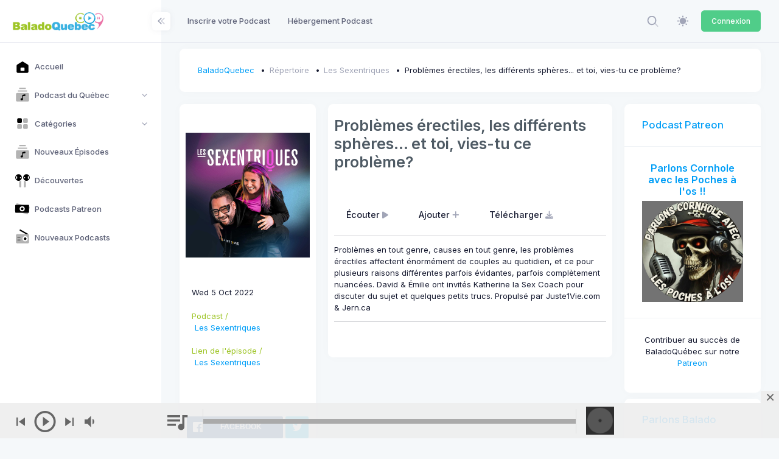

--- FILE ---
content_type: text/css
request_url: https://static.baladoquebec.ca/js/scamp_player/css/scamp.player.light.css
body_size: 98
content:
/* ----------------------------------------------------------------------

Scamp Player - Light Skin

---------------------------------------------------------------------- */
#sp-toggle {
    background: #eee;
    color: #666;
}
.sp-player-container { background-color: #eee; background-color: rgba(238,238,238,0.9); }
#scamp_player.sp-show-list .sp-player-container { background-color: #eee; }
.sp-show-list .sp-player-container:before, .sp-progress-mobile:before {
    background: -moz-linear-gradient(top, rgba(255,255,255,0) 0%, rgba(255,255,255,1) 100%); /* FF3.6+ */
    background: -webkit-gradient(linear, left top, left bottom, color-stop(0%,rgba(255,255,255,0)), color-stop(100%,rgba(255,255,255,1))); /* Chrome,Safari4+ */
    background: -webkit-linear-gradient(top, rgba(255,255,255,0) 0%,rgba(255,255,255,1) 100%); /* Chrome10+,Safari5.1+ */
    background: -o-linear-gradient(top, rgba(255,255,255,0) 0%,rgba(255,255,255,1) 100%); /* Opera 11.10+ */
    background: -ms-linear-gradient(top, rgba(255,255,255,0) 0%,rgba(255,255,255,1) 100%); /* IE10+ */
    background: linear-gradient(to bottom, rgba(255,255,255,0) 0%,rgba(255,255,255,1) 100%); /* W3C */
}
.sp-buttons-container { color: #222; }
.sp-buttons-container a { color: #666; }
.sp-buttons-container a:hover { color:#222; }
.sp-volume-bar-container, .sp-volume-bar-container:after { background: #fff; }
.sp-volume-slider { background-color: #999; }
.sp-volume-position { background-color: #222; }
.sp-badge { 
    background-color: #e05d6f;
    color: #fff; 
}
.sp-progress {  background-color: #aaa;  }
.sp-progress:before, .sp-progress:after { border-color: #ddd; }
.sp-progress .sp-loading { background-color: #aaa; }
.sp-progress .sp-position { background-color: #666; }
#scamp_player.paused .sp-position { background-color: #999; }
.sp-time-elapsed, .sp-time-total { color: #777; }
.sp-track-title, .sp-track-title:hover { color: #333; }
.sp-track-artist, .sp-track-artist:hover { color:#666; }
.sp-marquee-container { color: #fff; }
.sp-queue-container {
    background-color: #fff;
    background-color: rgba(255,255,255,0.95);
}
.sp-queue .sp-icon:before { color: #999; }
.sp-track.playing, .sp-track.paused, .sp-track.loading { background-color: rgba(111,111,111,0.1); }
.sp-track:hover { background-color: rgba(111,111,111,0.1); }
.sp-track.playing .sp-icon:before, .sp-track.paused .sp-icon:before, .sp-track.loading .sp-icon:before { color: #666  }
#sp-queue-scroll tr { border-color: #ddd; }
.sp-title a.sp-title-button { color: #222; }
.sp-title a.sp-artist-button { color: #999; }
.sp-queue .sp-icon:hover { 
    color: #222;
}
.sp-queue .sp-icon:hover:before { color: #666 }
#sp-scroller .iScrollIndicator { background-color: #666; }
#scamp-mobile-init { background-color: #333; }

--- FILE ---
content_type: text/css
request_url: https://static.baladoquebec.ca/css/app.css
body_size: 283
content:
.app-main {
  padding-top: 10px;
}

.subheader {
  display: flex;
  align-items: center;
}

#kt_card > div > div > div > ul > li > a {
  padding-right: 10px;
}

.subheader .subheader-separator {
  display: block;
  width: 12px;
  height: 4px;
  border-radius: 2px;
}

.subheader .subheader-separator.subheader-separator-ver {
  width: 1px;
  height: 22px;
}

.subheader.subheader-solid {
  border-top: 1px solid #EBEDF3;
  background-color: #ffffff;
}

@media (min-width: 992px) {
  .header-fixed.subheader-fixed .subheader {
    position: fixed;
    height: 54px;
    top: 65px;
    left: 0;
    right: 0;
    transition: top 0.3s ease;
    z-index: 95;
    box-shadow: 0px 10px 30px 0px rgba(82, 63, 105, 0.08);
    background-color: #ffffff;
    border-top: 1px solid #EBEDF3;
    margin: 0;
  }
  .header-fixed.subheader-fixed.header-minimize:not(.aside-minimize-hover) .subheader {
    top: 65px;
    transition: top 0.3s ease;
  }
  .aside-enabled.subheader-fixed .subheader {
    left: 265px;
  }
  .subheader-fixed.aside-minimize .subheader {
    left: 70px;
  }
  .subheader-enabled:not(.subheader-fixed) .content {
    padding-top: 0;
  }
  .subheader-enabled:not(.subheader-fixed) .subheader.subheader-solid {
    margin-bottom: 25px;
  }
}
@media (max-width: 991.98px) {
  .header-mobile-fixed.subheader-mobile-fixed .subheader {
    position: fixed;
    height: 65px;
    top: 55px;
    left: 0;
    right: 0;
    transition: top 0.3s ease;
    z-index: 95;
    box-shadow: 0px 10px 30px 0px rgba(82, 63, 105, 0.08);
    background-color: #ffffff;
    border-top: 1px solid #EBEDF3;
    margin: 0;
  }
  .subheader-enabled:not(.subheader-mobile-fixed) .content {
    padding-top: 0;
  }
  .subheader.subheader-solid {
    margin-bottom: 15px;
  }
}
.pagination {
  display: flex;
  padding-left: 0;
  list-style: none;
  border-radius: 0.42rem;
}

.page-link {
  position: relative;
  display: block;
  padding: 0.5rem 0.75rem;
  margin-left: -1px;
  line-height: 1.25;
  color: #3699FF;
  background-color: #ffffff;
  border: 1px solid #E4E6EF;
}

.page-link:hover {
  z-index: 2;
  color: #0073e9;
  text-decoration: none;
  background-color: #EBEDF3;
  border-color: #E4E6EF;
}

.page-link:focus {
  z-index: 3;
  outline: 0;
  box-shadow: none;
}

.page-item:first-child .page-link {
  margin-left: 0;
  border-top-left-radius: 0.42rem;
  border-bottom-left-radius: 0.42rem;
}

.page-item:last-child .page-link {
  border-top-right-radius: 0.42rem;
  border-bottom-right-radius: 0.42rem;
}

.page-item.active .page-link {
  z-index: 3;
  color: #ffffff;
  background-color: #3699FF;
  border-color: #3699FF;
}

.page-item.disabled .page-link {
  color: #7E8299;
  pointer-events: none;
  cursor: auto;
  background-color: #ffffff;
  border-color: #EBEDF3;
}

.pagination-lg .page-link {
  padding: 0.75rem 1.5rem;
  font-size: 1.08rem;
  line-height: 1.5;
}

.pagination-lg .page-item:first-child .page-link {
  border-top-left-radius: 0.85rem;
  border-bottom-left-radius: 0.85rem;
}

.pagination-lg .page-item:last-child .page-link {
  border-top-right-radius: 0.85rem;
  border-bottom-right-radius: 0.85rem;
}

.pagination-sm .page-link {
  padding: 0.25rem 0.5rem;
  font-size: 0.925rem;
  line-height: 1.35;
}

.pagination-sm .page-item:first-child .page-link {
  border-top-left-radius: 0.28rem;
  border-bottom-left-radius: 0.28rem;
}

.pagination-sm .page-item:last-child .page-link {
  border-top-right-radius: 0.28rem;
  border-bottom-right-radius: 0.28rem;
}


--- FILE ---
content_type: text/css
request_url: https://baladoquebec.ca/css/blog.css
body_size: 1782
content:
@charset "UTF-8";
/* Cubic Bezier Transition */
/***
Blog Page
***/
.blog-page .bordered {
  border: 1px solid;
  border-color: #e7ecf1; }

.blog-page .blog-container {
  margin-bottom: 30px;
}

.blog-page .blog-title > a {
  color: #4e5a64;
  font-weight: 600; }
  .blog-page .blog-title > a:hover {
    color: #3598DC;
    text-decoration: none; }

.blog-content-1 .blog-img-thumb {
  overflow: hidden;
  position: relative; }
  .blog-content-1 .blog-img-thumb img {
    width: 100%;
    top: 0;
    bottom: 0;
    left: 0;
    right: 0;
    position: absolute;
    margin: auto; }

.blog-content-1 .blog-post-content {
  padding: 20px 30px 30px 30px;
  background-color: #fff; }
  .blog-content-1 .blog-post-content > .blog-post-title {
    margin: 0 0 30px 0; }
    .blog-content-1 .blog-post-content > .blog-post-title > a {
      font-size: 20px; }
  .blog-content-1 .blog-post-content > .blog-post-desc {
    color: #a0a9b4;
    font-size: 14px;
    margin: 15px 0; }
  .blog-content-1 .blog-post-content > .blog-post-foot > .blog-post-meta {
    display: inline-block;
    margin-right: 10px; }
    .blog-content-1 .blog-post-content > .blog-post-foot > .blog-post-meta > a {
      color: #9aa5b2;
      font-size: 13px;
      font-weight: 600; }
      .blog-content-1 .blog-post-content > .blog-post-foot > .blog-post-meta > a:hover {
        color: #3598DC;
        text-decoration: none; }
    .blog-content-1 .blog-post-content > .blog-post-foot > .blog-post-meta > i {
      margin-right: 5px; }
    .blog-content-1 .blog-post-content > .blog-post-foot > .blog-post-meta:last-child {
      margin-right: 0; }

.blog-content-1 .blog-post-lg > .blog-img-thumb {
  height: 480px; }

.blog-content-1 .blog-post-lg > .blog-post-content > .blog-post-desc {
  margin-bottom: 30px; }

.blog-content-1 .blog-post-lg > .blog-post-content > .blog-post-foot {
  border-top: 1px solid;
  border-top-color: #f0f1f2;
  padding-top: 20px;
  text-align: right; }
  .blog-content-1 .blog-post-lg > .blog-post-content > .blog-post-foot > .blog-post-tags {
    text-align: left;
    float: left;
    padding: 0; }
    .blog-content-1 .blog-post-lg > .blog-post-content > .blog-post-foot > .blog-post-tags > li {
      list-style: none;
      display: inline-block;
      margin-right: 5px; }
      .blog-content-1 .blog-post-lg > .blog-post-content > .blog-post-foot > .blog-post-tags > li > a {
        background-color: #f4f6f8;
        color: #a0a9b4;
        font-size: 11px;
        font-weight: 600;
        padding: 7px 10px; }
        .blog-content-1 .blog-post-lg > .blog-post-content > .blog-post-foot > .blog-post-tags > li > a:hover {
          background-color: #3598DC;
          color: #fff;
          text-decoration: none; }
      .blog-content-1 .blog-post-lg > .blog-post-content > .blog-post-foot > .blog-post-tags > li:last-child {
        margin-right: 0; }

.blog-content-1 .blog-post-sm > .blog-img-thumb {
  height: 261px; }

.blog-content-1 .blog-post-sm > .blog-post-content > .blog-post-title {
  margin: 0 0 15px 0; }

.blog-content-1 .blog-post-sm > .blog-post-content > .blog-post-foot {
  border: none; }

.blog-content-1 .blog-quote {
  background-color: #fff;
  padding-bottom: 30px; }
  .blog-content-1 .blog-quote > .blog-quote-label {
    color: #fff;
    padding: 30px 40px 80px 40px;
    font-size: 18px;
    line-height: 28px; }
    .blog-content-1 .blog-quote > .blog-quote-label > i {
      display: block;
      font-size: 30px;
      margin-bottom: 15px; }
  .blog-content-1 .blog-quote > .blog-quote-avatar {
    width: 110px;
    height: 110px;
    border-radius: 50% !important;
    margin: -55px auto 25px auto;
    overflow: hidden; }
    .blog-content-1 .blog-quote > .blog-quote-avatar img {
      width: 100%; }
  .blog-content-1 .blog-quote > .blog-quote-author {
    text-align: center; }
    .blog-content-1 .blog-quote > .blog-quote-author > .blog-quote-title {
      font-size: 20px;
      margin: 0 0 15px 0; }
    .blog-content-1 .blog-quote > .blog-quote-author > .blog-quote-desc {
      font-size: 16px;
      color: #9aa5b2;
      margin: 0; }

.blog-content-1 .blog-video > .blog-img-thumb {
  height: 330px; }
  .blog-content-1 .blog-video > .blog-img-thumb img {
    margin: 0; }

.blog-content-1 .blog-video > .blog-video-play i {
  color: #da555b;
  background-color: rgba(0, 0, 0, 0.64);
  font-size: 35px;
  padding: 27px 20px;
  position: absolute;
  z-index: 5;
  margin: -90px 0 0 20px;
  border-radius: 50%; }

.blog-content-1 .blog-video > .blog-video-content {
  text-align: center;
  padding: 30px; }
  .blog-content-1 .blog-video > .blog-video-content > .blog-video-title {
    font-size: 20px;
    margin: 0 0 15px 0; }
  .blog-content-1 .blog-video > .blog-video-content > .blog-video-desc {
    font-size: 16px;
    color: #9aa5b2;
    margin: 0; }

.blog-content-1 .blog-banner {
  background-position: center;
  text-align: center;
  padding: 100px 0; }
  .blog-content-1 .blog-banner > .blog-banner-title > a {
    color: #fff; }
    .blog-content-1 .blog-banner > .blog-banner-title > a:hover {
      color: #3598DC; }

.blog-content-2 .blog-single-content {
  padding: 20px 10px 15px 10px;
  background-color: #fff; }
  .blog-content-2 .blog-single-content > .blog-single-head > .blog-single-head-title {
    font-size: 25px;
    font-weight: 600;
    color: #4e5a64;
    margin: 0 0 40px 0;
    display: inline-block; }
  .blog-content-2 .blog-single-content > .blog-single-head > .blog-single-head-date {
    float: right;
    font-size: 13px;
    font-weight: 600;
    margin-top: 7px; }
    .blog-content-2 .blog-single-content > .blog-single-head > .blog-single-head-date > i {
      margin-right: 5px; }
    .blog-content-2 .blog-single-content > .blog-single-head > .blog-single-head-date > a {
      color: #9aa5b2; }
      .blog-content-2 .blog-single-content > .blog-single-head > .blog-single-head-date > a:hover {
        color: #3598DC;
        text-decoration: none; }
  .blog-content-2 .blog-single-content > .blog-single-img {
    margin: 0 0 35px 0; }
    .blog-content-2 .blog-single-content > .blog-single-img > img {
      width: 100%; }
  .blog-content-2 .blog-single-content > .blog-single-desc > p {
    margin: 0 0 35px 0;
    font-size: 16px;
    color: #7e8691;
    line-height: 24px; }
  .blog-content-2 .blog-single-content > .blog-single-foot {
    border-top: 1px solid;
    border-bottom: 1px solid;
    border-color: #f0f1f2;
    padding: 20px 0 25px 0;
    margin-bottom: 20px; }
    .blog-content-2 .blog-single-content > .blog-single-foot > .blog-post-tags {
      text-align: left;
      padding: 0;
      margin: 0; }
      .blog-content-2 .blog-single-content > .blog-single-foot > .blog-post-tags > li {
        list-style: none;
        display: inline-block;
        margin-right: 5px; }
        .blog-content-2 .blog-single-content > .blog-single-foot > .blog-post-tags > li > a {
          background-color: #f4f6f8;
          color: #a0a9b4;
          font-size: 11px;
          font-weight: 600;
          padding: 7px 10px; }
          .blog-content-2 .blog-single-content > .blog-single-foot > .blog-post-tags > li > a:hover {
            background-color: #3598DC;
            color: #fff;
            text-decoration: none; }
        .blog-content-2 .blog-single-content > .blog-single-foot > .blog-post-tags > li:last-child {
          margin-right: 0; }
  .blog-content-2 .blog-single-content .blog-comments {
    display: inline-block;
    font-size: 14px;
    font-weight: 400;
    margin: 6px 10px 3px 0; }
    .blog-content-2 .blog-single-content .blog-comments .blog-comments-title {
      font-size: 20px; }
    .blog-content-2 .blog-single-content .blog-comments .c-comment-list {
      margin-bottom: 60px; }
      .blog-content-2 .blog-single-content .blog-comments .c-comment-list .media {
        margin: 30px 0; }
        .blog-content-2 .blog-single-content .blog-comments .c-comment-list .media .media-body > .media:last-child {
          margin-bottom: 0; }
      .blog-content-2 .blog-single-content .blog-comments .c-comment-list .media-object {
        height: 50px;
        width: 50px;
        border-radius: 50px !important; }
      .blog-content-2 .blog-single-content .blog-comments .c-comment-list .media-heading > a {
        color: #9aa5b2;
        font-weight: 600; }
        .blog-content-2 .blog-single-content .blog-comments .c-comment-list .media-heading > a:hover {
          color: #3598DC;
          text-decoration: none; }
      .blog-content-2 .blog-single-content .blog-comments .c-comment-list .media-heading > .c-date {
        font-size: 14px; }
    .blog-content-2 .blog-single-content .blog-comments i {
      position: relative;
      top: 2px; }
    .blog-content-2 .blog-single-content .blog-comments input:focus,
    .blog-content-2 .blog-single-content .blog-comments textarea:focus {
      outline: 0;
      border: 1px solid #ccc; }
.blog-content-2 {
    width: 100%;
}
.blog-content-2 .blog-single-sidebar {
  padding: 40px 30px;
  background-color: #fff; }
  .blog-content-2 .blog-single-sidebar .blog-sidebar-title {
    font-weight: 600;
    font-size: 14px;
    color: #4e5a64;
    letter-spacing: 1px;
    margin-top: 40px;
    margin-bottom: 30px; }
  .blog-content-2 .blog-single-sidebar > .blog-single-sidebar-search input {
    font-size: 14px;
    color: #a0a9b4; }
    .blog-content-2 .blog-single-sidebar > .blog-single-sidebar-search input:focus {
      outline: 0;
      border: 1px solid #ccc; }
  .blog-content-2 .blog-single-sidebar > .blog-single-sidebar-recent > ul {
    padding: 0; }
    .blog-content-2 .blog-single-sidebar > .blog-single-sidebar-recent > ul > li {
      list-style: none;
      margin-bottom: 10px;
      position: relative; }
      .blog-content-2 .blog-single-sidebar > .blog-single-sidebar-recent > ul > li > a {
        color: #49a7fa;
        font-size: 16px;
        padding-left: 20px;
        display: block; }
        .blog-content-2 .blog-single-sidebar > .blog-single-sidebar-recent > ul > li > a:hover {
          text-decoration: none;
          color: #3598DC; }
      .blog-content-2 .blog-single-sidebar > .blog-single-sidebar-recent > ul > li:before {
        content: "•";
        color: #dae0e5;
        font-size: 30px;
        position: absolute;
        margin-top: -9px; }
  .blog-content-2 .blog-single-sidebar > .blog-single-sidebar-tags .blog-post-tags {
    text-align: left;
    padding: 0;
    margin: 20px 0 0 0; }
    .blog-content-2 .blog-single-sidebar > .blog-single-sidebar-tags .blog-post-tags > li {
      list-style: none;
      display: inline-block;
      margin: 0 5px 20px 0; }
      .blog-content-2 .blog-single-sidebar > .blog-single-sidebar-tags .blog-post-tags > li > a {
        background-color: #f4f6f8;
        color: #a0a9b4;
        font-size: 11px;
        font-weight: 600;
        padding: 7px 10px; }
        .blog-content-2 .blog-single-sidebar > .blog-single-sidebar-tags .blog-post-tags > li > a:hover {
          background-color: #3598DC;
          color: #fff;
          text-decoration: none; }
      .blog-content-2 .blog-single-sidebar > .blog-single-sidebar-tags .blog-post-tags > li:last-child {
        margin-right: 0; }
  .blog-content-2 .blog-single-sidebar > .blog-single-sidebar-links > ul {
    padding: 0; }
    .blog-content-2 .blog-single-sidebar > .blog-single-sidebar-links > ul > li {
      list-style: none;
      border-bottom: 1px solid;
      border-color: #f0f1f2;
      padding: 20px 0; }
      .blog-content-2 .blog-single-sidebar > .blog-single-sidebar-links > ul > li > a {
        color: #49a7fa;
        font-size: 16px; }
        .blog-content-2 .blog-single-sidebar > .blog-single-sidebar-links > ul > li > a:hover {
          text-decoration: none;
          color: #3598DC; }
      .blog-content-2 .blog-single-sidebar > .blog-single-sidebar-links > ul > li:first-child {
        padding-top: 0; }
      .blog-content-2 .blog-single-sidebar > .blog-single-sidebar-links > ul > li:last-child {
        border: none; }
  .blog-content-2 .blog-single-sidebar > .blog-single-sidebar-ui .ui-margin {
    margin: 0; }
  .blog-content-2 .blog-single-sidebar > .blog-single-sidebar-ui .ui-padding {
    padding: 0 5px 5px 0; }
  .blog-content-2 .blog-single-sidebar > .blog-single-sidebar-ui img {
    width: 100%; }

@media (max-width: 991px) {
  .blog-content-1 .blog-post-lg > .blog-img-thumb {
    height: 330px; }
  .blog-content-1 .blog-post-sm > .blog-img-thumb {
    height: 170px; }
  .blog-content-1 .blog-video > .blog-img-thumb {
    height: 301px; }
    .blog-content-1 .blog-video > .blog-img-thumb img {
      height: auto;
      width: 100%; } }

@media (max-width: 480px) {
  .blog-content-1 .blog-post-lg > .blog-post-content > .blog-post-foot {
    text-align: left; }
    .blog-content-1 .blog-post-lg > .blog-post-content > .blog-post-foot > .blog-post-tags {
      float: none; }
    .blog-content-1 .blog-post-lg > .blog-post-content > .blog-post-foot > .blog-post-meta {
      margin-right: 10px;
      margin-top: 10px; }
  .blog-content-2 .blog-single-content > .blog-single-head > .blog-single-head-title {
    margin-bottom: 0px; }
  .blog-content-2 .blog-single-content > .blog-single-head > .blog-single-head-date {
    float: none;
    margin-bottom: 40px; } }


--- FILE ---
content_type: application/javascript
request_url: https://connect.soundcloud.com/sdk.js
body_size: 38737
content:
var Recorder={swfObject:null,_callbacks:{},_events:{},_initialized:false,options:{},initialize:function(options){this.options=options||{};if(!this.options.flashContainer){this._setupFlashContainer()}this.bind("initialized",function(){Recorder._initialized=true;options.initialized()});this.bind("showFlash",this.options.onFlashSecurity||this._defaultOnShowFlash);this._loadFlash()},clear:function(){Recorder._events={}},record:function(options){options=options||{};this.clearBindings("recordingStart");this.clearBindings("recordingProgress");this.clearBindings("recordingCancel");this.bind("recordingStart",this._defaultOnHideFlash);this.bind("recordingCancel",this._defaultOnHideFlash);this.bind("recordingCancel",this._loadFlash);this.bind("recordingStart",options["start"]);this.bind("recordingProgress",options["progress"]);this.bind("recordingCancel",options["cancel"]);this.flashInterface().record()},stop:function(){return this.flashInterface()._stop()},play:function(options){options=options||{};this.clearBindings("playingProgress");this.bind("playingProgress",options["progress"]);this.bind("playingStop",options["finished"]);this.flashInterface()._play()},upload:function(options){options.audioParam=options.audioParam||"audio";options.params=options.params||{};this.clearBindings("uploadSuccess");this.bind("uploadSuccess",function(responseText){options.success(Recorder._externalInterfaceDecode(responseText))});this.flashInterface().upload(options.url,options.audioParam,options.params)},audioData:function(){return this.flashInterface().audioData().split(";")},request:function(method,uri,contentType,data,callback){var callbackName=this.registerCallback(callback);this.flashInterface().request(method,uri,contentType,data,callbackName)},clearBindings:function(eventName){Recorder._events[eventName]=[]},bind:function(eventName,fn){if(!Recorder._events[eventName]){Recorder._events[eventName]=[]}Recorder._events[eventName].push(fn)},triggerEvent:function(eventName,arg0,arg1){Recorder._executeInWindowContext(function(){for(var cb in Recorder._events[eventName]){if(Recorder._events[eventName][cb]){Recorder._events[eventName][cb].apply(Recorder,[arg0,arg1])}}})},triggerCallback:function(name,args){Recorder._executeInWindowContext(function(){Recorder._callbacks[name].apply(null,args)})},registerCallback:function(fn){var name="CB"+parseInt(Math.random()*999999,10);Recorder._callbacks[name]=fn;return name},flashInterface:function(){if(!this.swfObject){return null}else if(this.swfObject.record){return this.swfObject}else if(this.swfObject.children[3].record){return this.swfObject.children[3]}},_executeInWindowContext:function(fn){window.setTimeout(fn,1)},_setupFlashContainer:function(){this.options.flashContainer=document.createElement("div");this.options.flashContainer.setAttribute("id","recorderFlashContainer");this.options.flashContainer.setAttribute("style","position: fixed; left: -9999px; top: -9999px; width: 230px; height: 140px; margin-left: 10px; border-top: 6px solid rgba(128, 128, 128, 0.6); border-bottom: 6px solid rgba(128, 128, 128, 0.6); border-radius: 5px 5px; padding-bottom: 1px; padding-right: 1px;");document.body.appendChild(this.options.flashContainer)},_clearFlash:function(){var flashElement=this.options.flashContainer.children[0];if(flashElement){this.options.flashContainer.removeChild(flashElement)}},_loadFlash:function(){this._clearFlash();var flashElement=document.createElement("div");flashElement.setAttribute("id","recorderFlashObject");this.options.flashContainer.appendChild(flashElement);swfobject.embedSWF(this.options.swfSrc,"recorderFlashObject","231","141","10.1.0",undefined,undefined,{allowscriptaccess:"always"},undefined,function(e){if(e.success){Recorder.swfObject=e.ref;Recorder._checkForFlashBlock()}else{Recorder._showFlashRequiredDialog()}})},_defaultOnShowFlash:function(){var flashContainer=Recorder.options.flashContainer;flashContainer.style.left=(window.innerWidth||document.body.offsetWidth)/2-115+"px";flashContainer.style.top=(window.innerHeight||document.body.offsetHeight)/2-70+"px"},_defaultOnHideFlash:function(){var flashContainer=Recorder.options.flashContainer;flashContainer.style.left="-9999px";flashContainer.style.top="-9999px"},_checkForFlashBlock:function(){window.setTimeout(function(){if(!Recorder._initialized){Recorder.triggerEvent("showFlash")}},500)},_showFlashRequiredDialog:function(){Recorder.options.flashContainer.innerHTML="<p>Adobe Flash Player 10.1 or newer is required to use this feature.</p><p><a href='http://get.adobe.com/flashplayer' target='_top'>Get it on Adobe.com.</a></p>";Recorder.options.flashContainer.style.color="white";Recorder.options.flashContainer.style.backgroundColor="#777";Recorder.options.flashContainer.style.textAlign="center";Recorder.triggerEvent("showFlash")},_externalInterfaceDecode:function(data){return data.replace(/%22/g,'"').replace(/%5c/g,"\\").replace(/%26/g,"&").replace(/%25/g,"%")}};if(swfobject==undefined){var swfobject=function(){var D="undefined",r="object",S="Shockwave Flash",W="ShockwaveFlash.ShockwaveFlash",q="application/x-shockwave-flash",R="SWFObjectExprInst",x="onreadystatechange",O=window,j=document,t=navigator,T=false,U=[h],o=[],N=[],I=[],l,Q,E,B,J=false,a=false,n,G,m=true,M=function(){var aa=typeof j.getElementById!=D&&typeof j.getElementsByTagName!=D&&typeof j.createElement!=D,ah=t.userAgent.toLowerCase(),Y=t.platform.toLowerCase(),ae=Y?/win/.test(Y):/win/.test(ah),ac=Y?/mac/.test(Y):/mac/.test(ah),af=/webkit/.test(ah)?parseFloat(ah.replace(/^.*webkit\/(\d+(\.\d+)?).*$/,"$1")):false,X=!+"\v1",ag=[0,0,0],ab=null;if(typeof t.plugins!=D&&typeof t.plugins[S]==r){ab=t.plugins[S].description;if(ab&&!(typeof t.mimeTypes!=D&&t.mimeTypes[q]&&!t.mimeTypes[q].enabledPlugin)){T=true;X=false;ab=ab.replace(/^.*\s+(\S+\s+\S+$)/,"$1");ag[0]=parseInt(ab.replace(/^(.*)\..*$/,"$1"),10);ag[1]=parseInt(ab.replace(/^.*\.(.*)\s.*$/,"$1"),10);ag[2]=/[a-zA-Z]/.test(ab)?parseInt(ab.replace(/^.*[a-zA-Z]+(.*)$/,"$1"),10):0}}else{if(typeof O.ActiveXObject!=D){try{var ad=new ActiveXObject(W);if(ad){ab=ad.GetVariable("$version");if(ab){X=true;ab=ab.split(" ")[1].split(",");ag=[parseInt(ab[0],10),parseInt(ab[1],10),parseInt(ab[2],10)]}}}catch(Z){}}}return{w3:aa,pv:ag,wk:af,ie:X,win:ae,mac:ac}}(),k=function(){if(!M.w3){return}if(typeof j.readyState!=D&&j.readyState=="complete"||typeof j.readyState==D&&(j.getElementsByTagName("body")[0]||j.body)){f()}if(!J){if(typeof j.addEventListener!=D){j.addEventListener("DOMContentLoaded",f,false)}if(M.ie&&M.win){j.attachEvent(x,function(){if(j.readyState=="complete"){j.detachEvent(x,arguments.callee);f()}});if(O==top){!function(){if(J){return}try{j.documentElement.doScroll("left")}catch(X){setTimeout(arguments.callee,0);return}f()}()}}if(M.wk){!function(){if(J){return}if(!/loaded|complete/.test(j.readyState)){setTimeout(arguments.callee,0);return}f()}()}s(f)}}();function f(){if(J){return}try{var Z=j.getElementsByTagName("body")[0].appendChild(C("span"));Z.parentNode.removeChild(Z)}catch(aa){return}J=true;var X=U.length;for(var Y=0;Y<X;Y++){U[Y]()}}function K(X){if(J){X()}else{U[U.length]=X}}function s(Y){if(typeof O.addEventListener!=D){O.addEventListener("load",Y,false)}else{if(typeof j.addEventListener!=D){j.addEventListener("load",Y,false)}else{if(typeof O.attachEvent!=D){i(O,"onload",Y)}else{if(typeof O.onload=="function"){var X=O.onload;O.onload=function(){X();Y()}}else{O.onload=Y}}}}}function h(){if(T){V()}else{H()}}function V(){var X=j.getElementsByTagName("body")[0];var aa=C(r);aa.setAttribute("type",q);var Z=X.appendChild(aa);if(Z){var Y=0;!function(){if(typeof Z.GetVariable!=D){var ab=Z.GetVariable("$version");if(ab){ab=ab.split(" ")[1].split(",");M.pv=[parseInt(ab[0],10),parseInt(ab[1],10),parseInt(ab[2],10)]}}else{if(Y<10){Y++;setTimeout(arguments.callee,10);return}}X.removeChild(aa);Z=null;H()}()}else{H()}}function H(){var ag=o.length;if(ag>0){for(var af=0;af<ag;af++){var Y=o[af].id;var ab=o[af].callbackFn;var aa={success:false,id:Y};if(M.pv[0]>0){var ae=c(Y);if(ae){if(F(o[af].swfVersion)&&!(M.wk&&M.wk<312)){w(Y,true);if(ab){aa.success=true;aa.ref=z(Y);ab(aa)}}else{if(o[af].expressInstall&&A()){var ai={};ai.data=o[af].expressInstall;ai.width=ae.getAttribute("width")||"0";ai.height=ae.getAttribute("height")||"0";if(ae.getAttribute("class")){ai.styleclass=ae.getAttribute("class")}if(ae.getAttribute("align")){ai.align=ae.getAttribute("align")}var ah={};var X=ae.getElementsByTagName("param");var ac=X.length;for(var ad=0;ad<ac;ad++){if(X[ad].getAttribute("name").toLowerCase()!="movie"){ah[X[ad].getAttribute("name")]=X[ad].getAttribute("value")}}P(ai,ah,Y,ab)}else{p(ae);if(ab){ab(aa)}}}}}else{w(Y,true);if(ab){var Z=z(Y);if(Z&&typeof Z.SetVariable!=D){aa.success=true;aa.ref=Z}ab(aa)}}}}}function z(aa){var X=null;var Y=c(aa);if(Y&&Y.nodeName=="OBJECT"){if(typeof Y.SetVariable!=D){X=Y}else{var Z=Y.getElementsByTagName(r)[0];if(Z){X=Z}}}return X}function A(){return!a&&F("6.0.65")&&(M.win||M.mac)&&!(M.wk&&M.wk<312)}function P(aa,ab,X,Z){a=true;E=Z||null;B={success:false,id:X};var ae=c(X);if(ae){if(ae.nodeName=="OBJECT"){l=g(ae);Q=null}else{l=ae;Q=X}aa.id=R;if(typeof aa.width==D||!/%$/.test(aa.width)&&parseInt(aa.width,10)<310){aa.width="310"}if(typeof aa.height==D||!/%$/.test(aa.height)&&parseInt(aa.height,10)<137){aa.height="137"}j.title=j.title.slice(0,47)+" - Flash Player Installation";var ad=M.ie&&M.win?"ActiveX":"PlugIn",ac="MMredirectURL="+encodeURI(O.location).toString().replace(/&/g,"%26")+"&MMplayerType="+ad+"&MMdoctitle="+j.title;if(typeof ab.flashvars!=D){ab.flashvars+="&"+ac}else{ab.flashvars=ac}if(M.ie&&M.win&&ae.readyState!=4){var Y=C("div");X+="SWFObjectNew";Y.setAttribute("id",X);ae.parentNode.insertBefore(Y,ae);ae.style.display="none";!function(){if(ae.readyState==4){ae.parentNode.removeChild(ae)}else{setTimeout(arguments.callee,10)}}()}u(aa,ab,X)}}function p(Y){if(M.ie&&M.win&&Y.readyState!=4){var X=C("div");Y.parentNode.insertBefore(X,Y);X.parentNode.replaceChild(g(Y),X);Y.style.display="none";!function(){if(Y.readyState==4){Y.parentNode.removeChild(Y)}else{setTimeout(arguments.callee,10)}}()}else{Y.parentNode.replaceChild(g(Y),Y)}}function g(ab){var aa=C("div");if(M.win&&M.ie){aa.innerHTML=ab.innerHTML}else{var Y=ab.getElementsByTagName(r)[0];if(Y){var ad=Y.childNodes;if(ad){var X=ad.length;for(var Z=0;Z<X;Z++){if(!(ad[Z].nodeType==1&&ad[Z].nodeName=="PARAM")&&!(ad[Z].nodeType==8)){aa.appendChild(ad[Z].cloneNode(true))}}}}}return aa}function u(ai,ag,Y){var X,aa=c(Y);if(M.wk&&M.wk<312){return X}if(aa){if(typeof ai.id==D){ai.id=Y}if(M.ie&&M.win){var ah="";for(var ae in ai){if(ai[ae]!=Object.prototype[ae]){if(ae.toLowerCase()=="data"){ag.movie=ai[ae]}else{if(ae.toLowerCase()=="styleclass"){ah+=' class="'+ai[ae]+'"'}else{if(ae.toLowerCase()!="classid"){ah+=" "+ae+'="'+ai[ae]+'"'}}}}}var af="";for(var ad in ag){if(ag[ad]!=Object.prototype[ad]){af+='<param name="'+ad+'" value="'+ag[ad]+'" />'}}aa.outerHTML='<object classid="clsid:D27CDB6E-AE6D-11cf-96B8-444553540000"'+ah+">"+af+"</object>";N[N.length]=ai.id;X=c(ai.id)}else{var Z=C(r);Z.setAttribute("type",q);for(var ac in ai){if(ai[ac]!=Object.prototype[ac]){if(ac.toLowerCase()=="styleclass"){Z.setAttribute("class",ai[ac])}else{if(ac.toLowerCase()!="classid"){Z.setAttribute(ac,ai[ac])}}}}for(var ab in ag){if(ag[ab]!=Object.prototype[ab]&&ab.toLowerCase()!="movie"){e(Z,ab,ag[ab])}}aa.parentNode.replaceChild(Z,aa);X=Z}}return X}function e(Z,X,Y){var aa=C("param");aa.setAttribute("name",X);aa.setAttribute("value",Y);Z.appendChild(aa)}function y(Y){var X=c(Y);if(X&&X.nodeName=="OBJECT"){if(M.ie&&M.win){X.style.display="none";!function(){if(X.readyState==4){b(Y)}else{setTimeout(arguments.callee,10)}}()}else{X.parentNode.removeChild(X)}}}function b(Z){var Y=c(Z);if(Y){for(var X in Y){if(typeof Y[X]=="function"){Y[X]=null}}Y.parentNode.removeChild(Y)}}function c(Z){var X=null;try{X=j.getElementById(Z)}catch(Y){}return X}function C(X){return j.createElement(X)}function i(Z,X,Y){Z.attachEvent(X,Y);I[I.length]=[Z,X,Y]}function F(Z){var Y=M.pv,X=Z.split(".");X[0]=parseInt(X[0],10);X[1]=parseInt(X[1],10)||0;X[2]=parseInt(X[2],10)||0;return Y[0]>X[0]||Y[0]==X[0]&&Y[1]>X[1]||Y[0]==X[0]&&Y[1]==X[1]&&Y[2]>=X[2]?true:false}function v(ac,Y,ad,ab){if(M.ie&&M.mac){return}var aa=j.getElementsByTagName("head")[0];if(!aa){return}var X=ad&&typeof ad=="string"?ad:"screen";if(ab){n=null;G=null}if(!n||G!=X){var Z=C("style");Z.setAttribute("type","text/css");Z.setAttribute("media",X);n=aa.appendChild(Z);if(M.ie&&M.win&&typeof j.styleSheets!=D&&j.styleSheets.length>0){n=j.styleSheets[j.styleSheets.length-1]}G=X}if(M.ie&&M.win){if(n&&typeof n.addRule==r){n.addRule(ac,Y)}}else{if(n&&typeof j.createTextNode!=D){n.appendChild(j.createTextNode(ac+" {"+Y+"}"))}}}function w(Z,X){if(!m){return}var Y=X?"visible":"hidden";if(J&&c(Z)){c(Z).style.visibility=Y}else{v("#"+Z,"visibility:"+Y)}}function L(Y){var Z=/[\\\"<>\.;]/;var X=Z.exec(Y)!=null;return X&&typeof encodeURIComponent!=D?encodeURIComponent(Y):Y}var d=function(){if(M.ie&&M.win){window.attachEvent("onunload",function(){var ac=I.length;for(var ab=0;ab<ac;ab++){I[ab][0].detachEvent(I[ab][1],I[ab][2])}var Z=N.length;for(var aa=0;aa<Z;aa++){y(N[aa])}for(var Y in M){M[Y]=null}M=null;for(var X in swfobject){swfobject[X]=null}swfobject=null})}}();return{registerObject:function(ab,X,aa,Z){if(M.w3&&ab&&X){var Y={};Y.id=ab;Y.swfVersion=X;Y.expressInstall=aa;Y.callbackFn=Z;o[o.length]=Y;w(ab,false)}else{if(Z){Z({success:false,id:ab})}}},getObjectById:function(X){if(M.w3){return z(X)}},embedSWF:function(ab,ah,ae,ag,Y,aa,Z,ad,af,ac){var X={success:false,id:ah};if(M.w3&&!(M.wk&&M.wk<312)&&ab&&ah&&ae&&ag&&Y){w(ah,false);K(function(){ae+="";ag+="";var aj={};if(af&&typeof af===r){for(var al in af){aj[al]=af[al]}}aj.data=ab;aj.width=ae;aj.height=ag;var am={};if(ad&&typeof ad===r){for(var ak in ad){am[ak]=ad[ak]}}if(Z&&typeof Z===r){for(var ai in Z){if(typeof am.flashvars!=D){am.flashvars+="&"+ai+"="+Z[ai]}else{am.flashvars=ai+"="+Z[ai]}}}if(F(Y)){var an=u(aj,am,ah);if(aj.id==ah){w(ah,true)}X.success=true;X.ref=an}else{if(aa&&A()){aj.data=aa;P(aj,am,ah,ac);return}else{w(ah,true)}}if(ac){ac(X)}})}else{if(ac){ac(X)}}},switchOffAutoHideShow:function(){m=false},ua:M,getFlashPlayerVersion:function(){return{major:M.pv[0],minor:M.pv[1],release:M.pv[2]}},hasFlashPlayerVersion:F,createSWF:function(Z,Y,X){if(M.w3){return u(Z,Y,X)}else{return undefined}},showExpressInstall:function(Z,aa,X,Y){if(M.w3&&A()){P(Z,aa,X,Y)}},removeSWF:function(X){if(M.w3){y(X)}},createCSS:function(aa,Z,Y,X){if(M.w3){v(aa,Z,Y,X)}},addDomLoadEvent:K,addLoadEvent:s,getQueryParamValue:function(aa){var Z=j.location.search||j.location.hash;if(Z){if(/\?/.test(Z)){Z=Z.split("?")[1]}if(aa==null){return L(Z)}var Y=Z.split("&");for(var X=0;X<Y.length;X++){if(Y[X].substring(0,Y[X].indexOf("="))==aa){return L(Y[X].substring(Y[X].indexOf("=")+1))}}}return""},expressInstallCallback:function(){if(a){var X=c(R);if(X&&l){X.parentNode.replaceChild(l,X);if(Q){w(Q,true);if(M.ie&&M.win){l.style.display="block"}}if(E){E(B)}}a=false}}}}()}var __hasProp=Object.prototype.hasOwnProperty;window.SC=window.SC||{};window.SC.URI=function(uri,options){var AUTHORITY_REGEXP,URI_REGEXP;if(uri==null){uri=""}if(options==null){options={}}URI_REGEXP=/^(?:([^:\/?\#]+):)?(?:\/\/([^\/?\#]*))?([^?\#]*)(?:\?([^\#]*))?(?:\#(.*))?/;AUTHORITY_REGEXP=/^(?:([^@]*)@)?([^:]*)(?::(\d*))?/;this.scheme=this.user=this.password=this.host=this.port=this.path=this.query=this.fragment=null;this.toString=function(){var str;str="";if(this.isAbsolute()){str+=this.scheme;str+="://";if(this.user!=null){str+=this.user+":"+this.password+"@"}str+=this.host;if(this.port!=null){str+=":"+this.port}}str+=this.path;if(this.path===""&&(this.query!=null||this.fragment!=null)){str+="/"}if(this.query!=null){str+=this.encodeParamsWithPrepend(this.query,"?")}if(this.fragment!=null){str+=this.encodeParamsWithPrepend(this.fragment,"#")}return str};this.isRelative=function(){return!this.isAbsolute()};this.isAbsolute=function(){return this.host!=null};this.decodeParams=function(string){var key,params,part,splitted,value,_i,_len,_ref;if(string==null){string=""}params={};_ref=string.split("&");for(_i=0,_len=_ref.length;_i<_len;_i++){part=_ref[_i];if(part!==""){splitted=part.split("=");key=decodeURIComponent(splitted[0]);value=decodeURIComponent(splitted[1]||"").replace(/\+/g," ");this.normalizeParams(params,key,value)}}return params};this.normalizeParams=function(params,name,v){var after,child_key,k,lastP,result,result_i;if(v==null){v=NULL}result=name.match(/^[\[\]]*([^\[\]]+)\]*(.*)/);k=result[1]||"";after=result[2]||"";if(after===""){params[k]=v}else if(after==="[]"){params[k]||(params[k]=[]);params[k].push(v)}else if(result_i=after.match(/^\[\]\[([^\[\]]+)\]$/)||(result_i=after.match(/^\[\](.+)$/))){child_key=result_i[1];params[k]||(params[k]=[]);lastP=params[k][params[k].length-1];if(lastP!=null&&lastP.constructor===Object&&!(lastP[child_key]!=null)){this.normalizeParams(lastP,child_key,v)}else{params[k].push(this.normalizeParams({},child_key,v))}}else if(k!=="__proto__"&&k!=="prototype"){params[k]||(params[k]={});params[k]=this.normalizeParams(params[k],after,v)}return params};this.encodeParamsWithPrepend=function(params,prepend){var encoded;encoded=this.encodeParams(params);if(encoded!==""){return prepend+encoded}else{return""}};this.encodeParams=function(params){var flattened,key,keyValueStrings,kv,paramString,value,_i,_len;paramString="";if(params.constructor===String){return paramString=params}else{flattened=this.flattenParams(params);keyValueStrings=[];for(_i=0,_len=flattened.length;_i<_len;_i++){kv=flattened[_i];key=kv[0];value=kv[1];if(value===null){keyValueStrings.push(key)}else{keyValueStrings.push(key+"="+encodeURIComponent(value))}}return paramString=keyValueStrings.join("&")}};this.flattenParams=function(params,prefix,paramsArray){var key,prefixedKey,value,_i,_len;if(prefix==null){prefix=""}if(paramsArray==null){paramsArray=[]}if(!(params!=null)){if(prefix!=null){paramsArray.push([prefix,null])}}else if(params.constructor===Object){for(key in params){if(!__hasProp.call(params,key))continue;value=params[key];if(prefix!==""){prefixedKey=prefix+"["+key+"]"}else{prefixedKey=key}this.flattenParams(value,prefixedKey,paramsArray)}}else if(params.constructor===Array){for(_i=0,_len=params.length;_i<_len;_i++){value=params[_i];this.flattenParams(value,prefix+"[]",paramsArray)}}else if(prefix!==""){paramsArray.push([prefix,params])}return paramsArray};this.parse=function(uri,options){var authority,authority_result,nullIfBlank,result,userinfo;if(uri==null){uri=""}if(options==null){options={}}nullIfBlank=function(str){if(str===""){return null}else{return str}};result=uri.match(URI_REGEXP);this.scheme=nullIfBlank(result[1]);authority=result[2];if(authority!=null){authority_result=authority.match(AUTHORITY_REGEXP);userinfo=nullIfBlank(authority_result[1]);if(userinfo!=null){this.user=userinfo.split(":")[0];this.password=userinfo.split(":")[1]}this.host=nullIfBlank(authority_result[2]);this.port=parseInt(authority_result[3],10)||null}this.path=result[3];this.query=nullIfBlank(result[4]);if(options.decodeQuery){this.query=this.decodeParams(this.query)}this.fragment=nullIfBlank(result[5]);if(options.decodeFragment){return this.fragment=this.decodeParams(this.fragment)}};this.parse(uri.toString(),options);return this};!function(){var AbstractDialog,ConnectDialog,EchoDialog,PickerDialog,_ref,_ref1,_ref2,__hasProp={}.hasOwnProperty,__extends=function(child,parent){for(var key in parent){if(__hasProp.call(parent,key))child[key]=parent[key]}function ctor(){this.constructor=child}ctor.prototype=parent.prototype;child.prototype=new ctor;child.__super__=parent.prototype;return child};window.SC||(window.SC={});SC.Helper={merge:function(a,b){var k,newObj,v,_i,_len;if(a.constructor===Array){newObj=Array.apply(null,a);for(_i=0,_len=b.length;_i<_len;_i++){v=b[_i];newObj.push(v)}return newObj}else{newObj={};for(k in a){if(!__hasProp.call(a,k))continue;v=a[k];newObj[k]=v}for(k in b){if(!__hasProp.call(b,k))continue;v=b[k];newObj[k]=v}return newObj}},groupBy:function(collection,attribute){var group,object,value,_i,_len,_name;group={};for(_i=0,_len=collection.length;_i<_len;_i++){object=collection[_i];if(value=object[attribute]){group[_name=object[attribute]]||(group[_name]=[]);group[object[attribute]].push(object)}}return group},loadJavascript:function(src,callback){var elem;elem=document.createElement("script");elem.async=true;elem.src=src;SC.Helper.attachLoadEvent(elem,callback);document.body.appendChild(elem);return elem},extractOptionsAndCallbackArguments:function(optionsOrCallback,callback){var args;args={};if(callback!=null){args.callback=callback;args.options=optionsOrCallback}else if(typeof optionsOrCallback==="function"){args.callback=optionsOrCallback;args.options={}}else{args.options=optionsOrCallback||{}}return args},openCenteredPopup:function(url,width,height){var options;options={};if(height!=null){options.width=width;options.height=height}else{options=width}options=SC.Helper.merge(options,{location:1,left:window.screenX+(window.outerWidth-options.width)/2,top:window.screenY+(window.outerHeight-options.height)/2,toolbar:"no",scrollbars:"yes"});return window.open(url,options.name,this._optionsToString(options))},_optionsToString:function(options){var k,optionsArray,v;optionsArray=[];for(k in options){if(!__hasProp.call(options,k))continue;v=options[k];optionsArray.push(k+"="+v)}return optionsArray.join(", ")},attachLoadEvent:function(element,func){if(element.addEventListener){return element.addEventListener("load",func,false)}else{return element.onreadystatechange=function(){if(this.readyState==="complete"){return func()}}}},millisecondsToHMS:function(ms){var hms,m,mPrefix,sPrefix,tc;hms={h:Math.floor(ms/(60*60*1e3)),m:Math.floor(ms/6e4%60),s:Math.floor(ms/1e3%60)};tc=[];if(hms.h>0){tc.push(hms.h)}m=hms.m;mPrefix="";sPrefix="";if(hms.m<10&&hms.h>0){mPrefix="0"}if(hms.s<10){sPrefix="0"}tc.push(mPrefix+hms.m);tc.push(sPrefix+hms.s);return tc.join(".")},setFlashStatusCodeMaps:function(query){query["_status_code_map[400]"]=200;query["_status_code_map[401]"]=200;query["_status_code_map[403]"]=200;query["_status_code_map[404]"]=200;query["_status_code_map[422]"]=200;query["_status_code_map[500]"]=200;query["_status_code_map[503]"]=200;return query["_status_code_map[504]"]=200},responseHandler:function(responseText,xhr){var error,json;json=SC.Helper.JSON.parse(responseText);error=null;if(!json){if(xhr){error={message:"HTTP Error: "+xhr.status}}else{error={message:"Unknown error"}}}else if(json.errors){error={message:json.errors&&json.errors[0].error_message}}return{json:json,error:error}},FakeStorage:function(){return{_store:{},getItem:function(key){return this._store[key]||null},setItem:function(key,value){return this._store[key]=value.toString()},removeItem:function(key){return delete this._store[key]}}},JSON:{parse:function(string){if(string[0]!=="{"&&string[0]!=="["){return null}else if(window.JSON!=null){return window.JSON.parse(string)}else{return eval(string)}}}};window.SC=SC.Helper.merge(SC||{},{_version:"1.1.5",_baseUrl:"//connect.soundcloud.com",options:{site:"soundcloud.com",baseUrl:"//connect.soundcloud.com"},connectCallbacks:{},_popupWindow:void 0,initialize:function(options){var key,value,_base;if(options==null){options={}}this.accessToken(options["access_token"]);for(key in options){if(!__hasProp.call(options,key))continue;value=options[key];this.options[key]=value}(_base=this.options).flashXHR||(_base.flashXHR=(new XMLHttpRequest).withCredentials===void 0);return this},hostname:function(subdomain){var str;str="";if(subdomain!=null){str+=subdomain+"."}str+=this.options.site;return str}});window.SC=SC.Helper.merge(SC||{},{_apiRequest:function(method,path,query,callback){var data,uri;if(callback==null){callback=query;query=void 0}query||(query={});uri=SC.prepareRequestURI(path,query);uri.query.format="json";if(SC.options.flashXHR){SC.Helper.setFlashStatusCodeMaps(uri.query)}else{uri.query["_status_code_map[302]"]=200}if(method==="PUT"||method==="DELETE"){uri.query._method=method;method="POST"}if(method!=="GET"){data=uri.encodeParams(uri.query);uri.query={}}return this._request(method,uri,"application/x-www-form-urlencoded",data,function(responseText,xhr){var response;response=SC.Helper.responseHandler(responseText,xhr);if(response.json&&response.json.status==="302 - Found"){return SC._apiRequest("GET",response.json.location,callback)}else{return callback(response.json,response.error)}})},_request:function(method,uri,contentType,data,callback){if(SC.options.flashXHR){return this._flashRequest(method,uri,contentType,data,callback)}else{return this._xhrRequest(method,uri,contentType,data,callback)}},_xhrRequest:function(method,uri,contentType,data,callback){var request;request=new XMLHttpRequest;request.open(method,uri.toString(),true);request.setRequestHeader("Content-Type",contentType);request.onreadystatechange=function(e){if(e.target.readyState===4){return callback(e.target.responseText,e.target)}};return request.send(data)},_flashRequest:function(method,uri,contentType,data,callback){return this.whenRecordingReady(function(){return Recorder.request(method,uri.toString(),contentType,data,function(data,xhr){return callback(Recorder._externalInterfaceDecode(data),xhr)})})},post:function(path,query,callback){return this._apiRequest("POST",path,query,callback)},put:function(path,query,callback){return this._apiRequest("PUT",path,query,callback)},get:function(path,query,callback){return this._apiRequest("GET",path,query,callback)},delete:function(path,callback){return this._apiRequest("DELETE",path,{},callback)},prepareRequestURI:function(path,query){var k,uri,v;if(query==null){query={}}uri=new SC.URI(path,{decodeQuery:true});for(k in query){if(!__hasProp.call(query,k))continue;v=query[k];uri.query[k]=v}if(uri.isRelative()){uri.host=this.hostname("api");uri.scheme=window.location.protocol.slice(0,-1)}if(this.accessToken()!=null){uri.query.oauth_token=this.accessToken();uri.scheme="https"}else{uri.query.client_id=this.options.client_id}return uri},_getAll:function(path,query,callback,collection){if(collection==null){collection=[]}if(callback==null){callback=query;query=void 0}query||(query={});query.offset||(query.offset=0);query.limit||(query.limit=50);return this.get(path,query,function(objects,error){if(objects.constructor===Array&&objects.length>0){collection=SC.Helper.merge(collection,objects);query.offset+=query.limit;return SC._getAll(path,query,callback,collection)}else{return callback(collection,null)}})}});window.SC=SC.Helper.merge(SC||{},{_connectWindow:null,connect:function(optionsOrCallback){var dialog,dialogOptions,options;if(typeof optionsOrCallback==="function"){options={connected:optionsOrCallback}}else{options=optionsOrCallback}dialogOptions={client_id:options.client_id||SC.options.client_id,redirect_uri:options.redirect_uri||SC.options.redirect_uri,response_type:"code_and_token",scope:options.scope||"non-expiring",display:"popup",window:options.window,retainWindow:options.retainWindow};if(dialogOptions.client_id&&dialogOptions.redirect_uri){dialog=SC.dialog(SC.Dialog.CONNECT,dialogOptions,function(params){if(params.error!=null){throw new Error("SC OAuth2 Error: "+params.error_description)}else{SC.accessToken(params.access_token);if(options.connected!=null){options.connected()}}if(options.callback!=null){return options.callback()}});this._connectWindow=dialog.options.window;return dialog}else{throw"Options client_id and redirect_uri must be passed"}},connectCallback:function(){return SC.Dialog._handleDialogReturn(SC._connectWindow)},disconnect:function(){return this.accessToken(null)},_trigger:function(eventName,argument){if(this.connectCallbacks[eventName]!=null){return this.connectCallbacks[eventName](argument)}},accessToken:function(value){var storage,storageKey;storageKey="SC.accessToken";storage=this.storage();if(value===void 0){return storage.getItem(storageKey)}else if(value===null){return storage.removeItem(storageKey)}else{return storage.setItem(storageKey,value)}},isConnected:function(){return this.accessToken()!=null}});window.SC=SC.Helper.merge(SC||{},{_dialogsPath:"/dialogs",dialog:function(dialogName,optionsOrCallback,callback){var a,dialog,options;a=SC.Helper.extractOptionsAndCallbackArguments(optionsOrCallback,callback);options=a.options;callback=a.callback;options.callback=callback;options.redirect_uri=this.options.redirect_uri;dialog=new SC.Dialog[dialogName+"Dialog"](options);SC.Dialog._dialogs[dialog.id]=dialog;dialog.open();return dialog},Dialog:{ECHO:"Echo",CONNECT:"Connect",PICKER:"Picker",ID_PREFIX:"SoundCloud_Dialog",_dialogs:{},_isDialogId:function(id){return(id||"").match(new RegExp("^"+this.ID_PREFIX))},_getDialogIdFromWindow:function(window){var id,loc;loc=new SC.URI(window.location,{decodeQuery:true,decodeFragment:true});id=loc.query.state||loc.fragment.state;if(this._isDialogId(id)){return id}else{return null}},_handleDialogReturn:function(window){var dialog,dialogId;dialogId=this._getDialogIdFromWindow(window);dialog=this._dialogs[dialogId];if(dialog!=null){if(dialog.handleReturn()){return delete this._dialogs[dialogId]}}},_handleInPopupContext:function(){var isiOS5;if(this._getDialogIdFromWindow(window)&&!window.location.pathname.match(/\/dialogs\//)){isiOS5=navigator.userAgent.match(/OS 5(_\d)+ like Mac OS X/i);if(isiOS5){return window.opener.SC.Dialog._handleDialogReturn(window)}else if(window.opener){return window.opener.setTimeout(function(){return window.opener.SC.Dialog._handleDialogReturn(window)},1)}else if(window.top){return window.top.setTimeout(function(){return window.top.SC.Dialog._handleDialogReturn(window)},1)}}},AbstractDialog:AbstractDialog=function(){AbstractDialog.prototype.WIDTH=456;AbstractDialog.prototype.HEIGHT=510;AbstractDialog.prototype.ID_PREFIX="SoundCloud_Dialog";AbstractDialog.prototype.PARAM_KEYS=["redirect_uri"];AbstractDialog.prototype.requiresAuthentication=false;AbstractDialog.prototype.generateId=function(){return[this.ID_PREFIX,Math.ceil(Math.random()*1e6).toString(16)].join("_")};function AbstractDialog(options){this.options=options!=null?options:{};this.id=this.generateId()}AbstractDialog.prototype.buildURI=function(uri){var paramKey,_i,_len,_ref;if(uri==null){uri=new SC.URI(SC._baseUrl)}uri.scheme=window.location.protocol.slice(0,-1);uri.path+=SC._dialogsPath+"/"+this.name+"/";uri.fragment={state:this.id};if(this.requiresAuthentication){uri.fragment.access_token=SC.accessToken()}_ref=this.PARAM_KEYS;for(_i=0,_len=_ref.length;_i<_len;_i++){paramKey=_ref[_i];if(this.options[paramKey]!=null){uri.fragment[paramKey]=this.options[paramKey]}}uri.port=null;return uri};AbstractDialog.prototype.open=function(){var url;if(this.requiresAuthentication&&SC.accessToken()==null){return this.authenticateAndOpen()}else{url=this.buildURI();if(this.options.window!=null){return this.options.window.location=url}else{return this.options.window=SC.Helper.openCenteredPopup(url,{width:this.WIDTH,height:this.HEIGHT})}}};AbstractDialog.prototype.authenticateAndOpen=function(){var connectDialog,_this=this;return connectDialog=SC.connect({retainWindow:true,window:this.options.window,connected:function(){_this.options.window=connectDialog.options.window;return _this.open()}})};AbstractDialog.prototype.paramsFromWindow=function(){var params,url;url=new SC.URI(this.options.window.location,{decodeFragment:true,decodeQuery:true});return params=SC.Helper.merge(url.query,url.fragment)};AbstractDialog.prototype.handleReturn=function(){var params;params=this.paramsFromWindow();if(!this.options.retainWindow){this.options.window.close()}return this.options.callback(params)};return AbstractDialog}(),EchoDialog:EchoDialog=function(_super){__extends(EchoDialog,_super);function EchoDialog(){_ref=EchoDialog.__super__.constructor.apply(this,arguments);return _ref}EchoDialog.prototype.PARAM_KEYS=["client_id","redirect_uri","hello"];EchoDialog.prototype.name="echo";return EchoDialog}(AbstractDialog),PickerDialog:PickerDialog=function(_super){__extends(PickerDialog,_super);function PickerDialog(){_ref1=PickerDialog.__super__.constructor.apply(this,arguments);return _ref1}PickerDialog.prototype.PARAM_KEYS=["client_id","redirect_uri"];PickerDialog.prototype.name="picker";PickerDialog.prototype.requiresAuthentication=true;PickerDialog.prototype.handleReturn=function(){var params,_this=this;params=this.paramsFromWindow();if(params.action==="logout"){SC.accessToken(null);this.open();return false}else if(params.track_uri!=null){if(!this.options.retainWindow){this.options.window.close()}SC.get(params.track_uri,function(track){return _this.options.callback({track:track})});return true}};return PickerDialog}(AbstractDialog),ConnectDialog:ConnectDialog=function(_super){__extends(ConnectDialog,_super);function ConnectDialog(){_ref2=ConnectDialog.__super__.constructor.apply(this,arguments);return _ref2}ConnectDialog.prototype.PARAM_KEYS=["client_id","redirect_uri","client_secret","response_type","scope","display"];ConnectDialog.prototype.name="connect";ConnectDialog.prototype.buildURI=function(){var uri;uri=ConnectDialog.__super__.buildURI.apply(this,arguments);uri.scheme="https";uri.host="soundcloud.com";uri.path="/connect";uri.query=uri.fragment;uri.fragment={};return uri};return ConnectDialog}(AbstractDialog)}});SC.Dialog._handleInPopupContext();window.SC=SC.Helper.merge(SC||{},{Loader:{States:{UNLOADED:1,LOADING:2,READY:3},Package:function(name,loadFunction){return{name:name,callbacks:[],loadFunction:loadFunction,state:SC.Loader.States.UNLOADED,addCallback:function(fn){return this.callbacks.push(fn)},runCallbacks:function(){var callback,_i,_len,_ref3;_ref3=this.callbacks;for(_i=0,_len=_ref3.length;_i<_len;_i++){callback=_ref3[_i];callback.apply(this)}return this.callbacks=[]},setReady:function(){this.state=SC.Loader.States.READY;return this.runCallbacks()},load:function(){this.state=SC.Loader.States.LOADING;return this.loadFunction.apply(this)},whenReady:function(callback){switch(this.state){case SC.Loader.States.UNLOADED:this.addCallback(callback);return this.load();case SC.Loader.States.LOADING:return this.addCallback(callback);case SC.Loader.States.READY:return callback()}}}},packages:{},registerPackage:function(pkg){return this.packages[pkg.name]=pkg}}});window.SC=SC.Helper.merge(SC||{},{oEmbed:function(trackUrl,query,callback){var element,uri,_this=this;if(callback==null){callback=query;query=void 0}query||(query={});query.url=trackUrl;uri=new SC.URI(window.location.protocol+"//"+SC.hostname()+"/oembed.json");uri.query=query;if(callback.nodeType!==void 0&&callback.nodeType===1){element=callback;callback=function(oembed){return element.innerHTML=oembed.html}}return this._request("GET",uri.toString(),null,null,function(responseText,xhr){var response;response=SC.Helper.responseHandler(responseText,xhr);return callback(response.json,response.error)})}});window.SC=SC.Helper.merge(SC||{},{_recorderSwfPath:"/recorder.js/recorder-0.9.0.swf",whenRecordingReady:function(callback){return SC.Loader.packages.recording.whenReady(callback)},record:function(options){if(options==null){options={}}return this.whenRecordingReady(function(){return Recorder.record(options)})},recordStop:function(options){if(options==null){options={}}return Recorder.stop()},recordPlay:function(options){if(options==null){options={}}return Recorder.play(options)},recordUpload:function(query,callback){var flattenedParams,uri;if(query==null){query={}}uri=SC.prepareRequestURI("/tracks",query);uri.query.format="json";SC.Helper.setFlashStatusCodeMaps(uri.query);flattenedParams=uri.flattenParams(uri.query);return Recorder.upload({method:"POST",url:"https://"+this.hostname("api")+"/tracks",audioParam:"track[asset_data]",params:flattenedParams,success:function(responseText){var response;response=SC.Helper.responseHandler(responseText);return callback(response.json,response.error)}})}});SC.Loader.registerPackage(new SC.Loader.Package("recording",function(){if(Recorder.flashInterface()){return SC.Loader.packages.recording.setReady()}else{return Recorder.initialize({swfSrc:SC._baseUrl+SC._recorderSwfPath+"?"+SC._version,initialized:function(){return SC.Loader.packages.recording.setReady()}})}}));window.SC=SC.Helper.merge(SC||{},{storage:function(){return this._fakeStorage||(this._fakeStorage=new SC.Helper.FakeStorage)}});window.SC=SC.Helper.merge(SC||{},{_soundmanagerPath:"/soundmanager2",_soundmanagerScriptPath:"/soundmanager2.js",whenStreamingReady:function(callback){return SC.Loader.packages.streaming.whenReady(callback)},_prepareStreamUrl:function(idOrUrl){var preparedUrl,url;if(idOrUrl.toString().match(/^\d.*$/)){url="/tracks/"+idOrUrl}else{url=idOrUrl}preparedUrl=SC.prepareRequestURI(url);if(!preparedUrl.path.match(/\/stream/)){preparedUrl.path+="/stream"}return preparedUrl.toString()},_setOnPositionListenersForComments:function(sound,comments,callback){var commentBatch,group,timestamp,_results;group=SC.Helper.groupBy(comments,"timestamp");_results=[];for(timestamp in group){commentBatch=group[timestamp];_results.push(function(timestamp,commentBatch,callback){return sound.onposition(parseInt(timestamp,10),function(){return callback(commentBatch)})}(timestamp,commentBatch,callback))}return _results},stream:function(idOrUrl,optionsOrCallback,callback){var a,options,_this=this;a=SC.Helper.extractOptionsAndCallbackArguments(optionsOrCallback,callback);options=a.options;callback=a.callback;return SC.whenStreamingReady(function(){var createAndCallback,ontimedcommentsCallback;options.id="T"+idOrUrl+"-"+Math.random();options.url=_this._prepareStreamUrl(idOrUrl);createAndCallback=function(options){var sound;sound=soundManager.createSound(options);if(callback!=null){callback(sound)}return sound};if(ontimedcommentsCallback=options.ontimedcomments){delete options.ontimedcomments;return SC._getAll(options.url.replace("/stream","/comments"),function(comments){var sound;sound=createAndCallback(options);return _this._setOnPositionListenersForComments(sound,comments,ontimedcommentsCallback)})}else{return createAndCallback(options)}})},streamStopAll:function(){if(window.soundManager!=null){return window.soundManager.stopAll()}}});SC.Loader.registerPackage(new SC.Loader.Package("streaming",function(){var soundManagerURL;if(window.soundManager!=null){return SC.Loader.packages.streaming.setReady()}else{soundManagerURL=SC._baseUrl+SC._soundmanagerPath;window.SM2_DEFER=true;return SC.Helper.loadJavascript(soundManagerURL+SC._soundmanagerScriptPath,function(){window.soundManager=new SoundManager;soundManager.url=soundManagerURL;soundManager.flashVersion=9;soundManager.useFlashBlock=false;soundManager.useHTML5Audio=false;soundManager.beginDelayedInit();return soundManager.onready(function(){return SC.Loader.packages.streaming.setReady()})})}}))}.call(this);


--- FILE ---
content_type: application/javascript; charset=utf-8
request_url: https://baladoquebec.ca/js/custom/widgets.js
body_size: 39151
content:
/*
 * ATTENTION: An "eval-source-map" devtool has been used.
 * This devtool is neither made for production nor for readable output files.
 * It uses "eval()" calls to create a separate source file with attached SourceMaps in the browser devtools.
 * If you are trying to read the output file, select a different devtool (https://webpack.js.org/configuration/devtool/)
 * or disable the default devtool with "devtool: false".
 * If you are looking for production-ready output files, see mode: "production" (https://webpack.js.org/configuration/mode/).
 */
/******/ (() => { // webpackBootstrap
/******/ 	"use strict";
/******/ 	var __webpack_modules__ = ({

/***/ "./resources/metronic/demo1/js/custom/widgets.js":
/*!*******************************************************!*\
  !*** ./resources/metronic/demo1/js/custom/widgets.js ***!
  \*******************************************************/
/***/ ((module) => {

eval(" // Class definition\n\nvar KTWidgets = function () {\n  // Statistics widgets\n  var initStatisticsWidget3 = function initStatisticsWidget3() {\n    var charts = document.querySelectorAll('.statistics-widget-3-chart');\n    [].slice.call(charts).map(function (element) {\n      var height = parseInt(KTUtil.css(element, 'height'));\n\n      if (!element) {\n        return;\n      }\n\n      var color = element.getAttribute('data-kt-chart-color');\n      var labelColor = KTUtil.getCssVariableValue('--kt-' + 'gray-800');\n      var baseColor = KTUtil.getCssVariableValue('--kt-' + color);\n      var lightColor = KTUtil.getCssVariableValue('--kt-' + color + '-light');\n      var options = {\n        series: [{\n          name: 'Net Profit',\n          data: [30, 45, 32, 70, 40]\n        }],\n        chart: {\n          fontFamily: 'inherit',\n          type: 'area',\n          height: height,\n          toolbar: {\n            show: false\n          },\n          zoom: {\n            enabled: false\n          },\n          sparkline: {\n            enabled: true\n          }\n        },\n        plotOptions: {},\n        legend: {\n          show: false\n        },\n        dataLabels: {\n          enabled: false\n        },\n        fill: {\n          type: 'solid',\n          opacity: 0.3\n        },\n        stroke: {\n          curve: 'smooth',\n          show: true,\n          width: 3,\n          colors: [baseColor]\n        },\n        xaxis: {\n          categories: ['Feb', 'Mar', 'Apr', 'May', 'Jun', 'Jul'],\n          axisBorder: {\n            show: false\n          },\n          axisTicks: {\n            show: false\n          },\n          labels: {\n            show: false,\n            style: {\n              colors: labelColor,\n              fontSize: '12px'\n            }\n          },\n          crosshairs: {\n            show: false,\n            position: 'front',\n            stroke: {\n              color: '#E4E6EF',\n              width: 1,\n              dashArray: 3\n            }\n          },\n          tooltip: {\n            enabled: true,\n            formatter: undefined,\n            offsetY: 0,\n            style: {\n              fontSize: '12px'\n            }\n          }\n        },\n        yaxis: {\n          min: 0,\n          max: 80,\n          labels: {\n            show: false,\n            style: {\n              colors: labelColor,\n              fontSize: '12px'\n            }\n          }\n        },\n        states: {\n          normal: {\n            filter: {\n              type: 'none',\n              value: 0\n            }\n          },\n          hover: {\n            filter: {\n              type: 'none',\n              value: 0\n            }\n          },\n          active: {\n            allowMultipleDataPointsSelection: false,\n            filter: {\n              type: 'none',\n              value: 0\n            }\n          }\n        },\n        tooltip: {\n          style: {\n            fontSize: '12px'\n          },\n          y: {\n            formatter: function formatter(val) {\n              return \"$\" + val + \" thousands\";\n            }\n          }\n        },\n        colors: [baseColor],\n        markers: {\n          colors: [baseColor],\n          strokeColor: [lightColor],\n          strokeWidth: 3\n        }\n      };\n      var chart = new ApexCharts(element, options);\n      chart.render();\n    });\n  };\n\n  var initStatisticsWidget4 = function initStatisticsWidget4() {\n    var charts = document.querySelectorAll('.statistics-widget-4-chart');\n    [].slice.call(charts).map(function (element) {\n      var height = parseInt(KTUtil.css(element, 'height'));\n\n      if (!element) {\n        return;\n      }\n\n      var color = element.getAttribute('data-kt-chart-color');\n      var labelColor = KTUtil.getCssVariableValue('--kt-' + 'gray-800');\n      var baseColor = KTUtil.getCssVariableValue('--kt-' + color);\n      var lightColor = KTUtil.getCssVariableValue('--kt-' + color + '-light');\n      var options = {\n        series: [{\n          name: 'Net Profit',\n          data: [40, 40, 30, 30, 35, 35, 50]\n        }],\n        chart: {\n          fontFamily: 'inherit',\n          type: 'area',\n          height: height,\n          toolbar: {\n            show: false\n          },\n          zoom: {\n            enabled: false\n          },\n          sparkline: {\n            enabled: true\n          }\n        },\n        plotOptions: {},\n        legend: {\n          show: false\n        },\n        dataLabels: {\n          enabled: false\n        },\n        fill: {\n          type: 'solid',\n          opacity: 0.3\n        },\n        stroke: {\n          curve: 'smooth',\n          show: true,\n          width: 3,\n          colors: [baseColor]\n        },\n        xaxis: {\n          categories: ['Feb', 'Mar', 'Apr', 'May', 'Jun', 'Jul', 'Aug'],\n          axisBorder: {\n            show: false\n          },\n          axisTicks: {\n            show: false\n          },\n          labels: {\n            show: false,\n            style: {\n              colors: labelColor,\n              fontSize: '12px'\n            }\n          },\n          crosshairs: {\n            show: false,\n            position: 'front',\n            stroke: {\n              color: '#E4E6EF',\n              width: 1,\n              dashArray: 3\n            }\n          },\n          tooltip: {\n            enabled: true,\n            formatter: undefined,\n            offsetY: 0,\n            style: {\n              fontSize: '12px'\n            }\n          }\n        },\n        yaxis: {\n          min: 0,\n          max: 60,\n          labels: {\n            show: false,\n            style: {\n              colors: labelColor,\n              fontSize: '12px'\n            }\n          }\n        },\n        states: {\n          normal: {\n            filter: {\n              type: 'none',\n              value: 0\n            }\n          },\n          hover: {\n            filter: {\n              type: 'none',\n              value: 0\n            }\n          },\n          active: {\n            allowMultipleDataPointsSelection: false,\n            filter: {\n              type: 'none',\n              value: 0\n            }\n          }\n        },\n        tooltip: {\n          style: {\n            fontSize: '12px'\n          },\n          y: {\n            formatter: function formatter(val) {\n              return \"$\" + val + \" thousands\";\n            }\n          }\n        },\n        colors: [baseColor],\n        markers: {\n          colors: [baseColor],\n          strokeColor: [lightColor],\n          strokeWidth: 3\n        }\n      };\n      var chart = new ApexCharts(element, options);\n      chart.render();\n    });\n  }; // Charts widgets\n\n\n  var initChartsWidget1 = function initChartsWidget1() {\n    var element = document.getElementById(\"kt_charts_widget_1_chart\");\n\n    if (!element) {\n      return;\n    }\n\n    var chart = {\n      self: null,\n      rendered: false\n    };\n\n    var initChart = function initChart() {\n      var height = parseInt(KTUtil.css(element, 'height'));\n      var labelColor = KTUtil.getCssVariableValue('--kt-gray-500');\n      var borderColor = KTUtil.getCssVariableValue('--kt-gray-200');\n      var baseColor = KTUtil.getCssVariableValue('--kt-primary');\n      var secondaryColor = KTUtil.getCssVariableValue('--kt-gray-300');\n      var options = {\n        series: [{\n          name: 'Net Profit',\n          data: [44, 55, 57, 56, 61, 58]\n        }, {\n          name: 'Revenue',\n          data: [76, 85, 101, 98, 87, 105]\n        }],\n        chart: {\n          fontFamily: 'inherit',\n          type: 'bar',\n          height: height,\n          toolbar: {\n            show: false\n          }\n        },\n        plotOptions: {\n          bar: {\n            horizontal: false,\n            columnWidth: ['30%'],\n            borderRadius: 4\n          }\n        },\n        legend: {\n          show: false\n        },\n        dataLabels: {\n          enabled: false\n        },\n        stroke: {\n          show: true,\n          width: 2,\n          colors: ['transparent']\n        },\n        xaxis: {\n          categories: ['Feb', 'Mar', 'Apr', 'May', 'Jun', 'Jul'],\n          axisBorder: {\n            show: false\n          },\n          axisTicks: {\n            show: false\n          },\n          labels: {\n            style: {\n              colors: labelColor,\n              fontSize: '12px'\n            }\n          }\n        },\n        yaxis: {\n          labels: {\n            style: {\n              colors: labelColor,\n              fontSize: '12px'\n            }\n          }\n        },\n        fill: {\n          opacity: 1\n        },\n        states: {\n          normal: {\n            filter: {\n              type: 'none',\n              value: 0\n            }\n          },\n          hover: {\n            filter: {\n              type: 'none',\n              value: 0\n            }\n          },\n          active: {\n            allowMultipleDataPointsSelection: false,\n            filter: {\n              type: 'none',\n              value: 0\n            }\n          }\n        },\n        tooltip: {\n          style: {\n            fontSize: '12px'\n          },\n          y: {\n            formatter: function formatter(val) {\n              return \"$\" + val + \" thousands\";\n            }\n          }\n        },\n        colors: [baseColor, secondaryColor],\n        grid: {\n          borderColor: borderColor,\n          strokeDashArray: 4,\n          yaxis: {\n            lines: {\n              show: true\n            }\n          }\n        }\n      };\n      chart.self = new ApexCharts(element, options);\n      chart.self.render();\n      chart.rendered = true;\n    }; // Init chart\n\n\n    initChart(); // Update chart on theme mode change\n\n    KTThemeMode.on(\"kt.thememode.change\", function () {\n      if (chart.rendered) {\n        chart.self.destroy();\n      }\n\n      initChart();\n    });\n  };\n\n  var initChartsWidget2 = function initChartsWidget2() {\n    var element = document.getElementById(\"kt_charts_widget_2_chart\");\n\n    if (!element) {\n      return;\n    }\n\n    var chart = {\n      self: null,\n      rendered: false\n    };\n\n    var initChart = function initChart() {\n      var height = parseInt(KTUtil.css(element, 'height'));\n      var labelColor = KTUtil.getCssVariableValue('--kt-gray-500');\n      var borderColor = KTUtil.getCssVariableValue('--kt-gray-200');\n      var baseColor = KTUtil.getCssVariableValue('--kt-warning');\n      var secondaryColor = KTUtil.getCssVariableValue('--kt-gray-300');\n      var options = {\n        series: [{\n          name: 'Net Profit',\n          data: [44, 55, 57, 56, 61, 58]\n        }, {\n          name: 'Revenue',\n          data: [76, 85, 101, 98, 87, 105]\n        }],\n        chart: {\n          fontFamily: 'inherit',\n          type: 'bar',\n          height: height,\n          toolbar: {\n            show: false\n          }\n        },\n        plotOptions: {\n          bar: {\n            horizontal: false,\n            columnWidth: ['30%'],\n            borderRadius: 4\n          }\n        },\n        legend: {\n          show: false\n        },\n        dataLabels: {\n          enabled: false\n        },\n        stroke: {\n          show: true,\n          width: 2,\n          colors: ['transparent']\n        },\n        xaxis: {\n          categories: ['Feb', 'Mar', 'Apr', 'May', 'Jun', 'Jul'],\n          axisBorder: {\n            show: false\n          },\n          axisTicks: {\n            show: false\n          },\n          labels: {\n            style: {\n              colors: labelColor,\n              fontSize: '12px'\n            }\n          }\n        },\n        yaxis: {\n          labels: {\n            style: {\n              colors: labelColor,\n              fontSize: '12px'\n            }\n          }\n        },\n        fill: {\n          opacity: 1\n        },\n        states: {\n          normal: {\n            filter: {\n              type: 'none',\n              value: 0\n            }\n          },\n          hover: {\n            filter: {\n              type: 'none',\n              value: 0\n            }\n          },\n          active: {\n            allowMultipleDataPointsSelection: false,\n            filter: {\n              type: 'none',\n              value: 0\n            }\n          }\n        },\n        tooltip: {\n          style: {\n            fontSize: '12px'\n          },\n          y: {\n            formatter: function formatter(val) {\n              return \"$\" + val + \" thousands\";\n            }\n          }\n        },\n        colors: [baseColor, secondaryColor],\n        grid: {\n          borderColor: borderColor,\n          strokeDashArray: 4,\n          yaxis: {\n            lines: {\n              show: true\n            }\n          }\n        }\n      };\n      chart.self = new ApexCharts(element, options);\n      chart.self.render();\n      chart.rendered = true;\n    }; // Init chart\n\n\n    initChart(); // Update chart on theme mode change\n\n    KTThemeMode.on(\"kt.thememode.change\", function () {\n      if (chart.rendered) {\n        chart.self.destroy();\n      }\n\n      initChart();\n    });\n  };\n\n  var initChartsWidget3 = function initChartsWidget3() {\n    var element = document.getElementById(\"kt_charts_widget_3_chart\");\n\n    if (!element) {\n      return;\n    }\n\n    var chart = {\n      self: null,\n      rendered: false\n    };\n\n    var initChart = function initChart() {\n      var height = parseInt(KTUtil.css(element, 'height'));\n      var labelColor = KTUtil.getCssVariableValue('--kt-gray-500');\n      var borderColor = KTUtil.getCssVariableValue('--kt-gray-200');\n      var baseColor = KTUtil.getCssVariableValue('--kt-info');\n      var lightColor = KTUtil.getCssVariableValue('--kt-info-light');\n      var options = {\n        series: [{\n          name: 'Net Profit',\n          data: [30, 40, 40, 90, 90, 70, 70]\n        }],\n        chart: {\n          fontFamily: 'inherit',\n          type: 'area',\n          height: 350,\n          toolbar: {\n            show: false\n          }\n        },\n        plotOptions: {},\n        legend: {\n          show: false\n        },\n        dataLabels: {\n          enabled: false\n        },\n        fill: {\n          type: 'solid',\n          opacity: 1\n        },\n        stroke: {\n          curve: 'smooth',\n          show: true,\n          width: 3,\n          colors: [baseColor]\n        },\n        xaxis: {\n          categories: ['Feb', 'Mar', 'Apr', 'May', 'Jun', 'Jul', 'Aug'],\n          axisBorder: {\n            show: false\n          },\n          axisTicks: {\n            show: false\n          },\n          labels: {\n            style: {\n              colors: labelColor,\n              fontSize: '12px'\n            }\n          },\n          crosshairs: {\n            position: 'front',\n            stroke: {\n              color: baseColor,\n              width: 1,\n              dashArray: 3\n            }\n          },\n          tooltip: {\n            enabled: true,\n            formatter: undefined,\n            offsetY: 0,\n            style: {\n              fontSize: '12px'\n            }\n          }\n        },\n        yaxis: {\n          labels: {\n            style: {\n              colors: labelColor,\n              fontSize: '12px'\n            }\n          }\n        },\n        states: {\n          normal: {\n            filter: {\n              type: 'none',\n              value: 0\n            }\n          },\n          hover: {\n            filter: {\n              type: 'none',\n              value: 0\n            }\n          },\n          active: {\n            allowMultipleDataPointsSelection: false,\n            filter: {\n              type: 'none',\n              value: 0\n            }\n          }\n        },\n        tooltip: {\n          style: {\n            fontSize: '12px'\n          },\n          y: {\n            formatter: function formatter(val) {\n              return \"$\" + val + \" thousands\";\n            }\n          }\n        },\n        colors: [lightColor],\n        grid: {\n          borderColor: borderColor,\n          strokeDashArray: 4,\n          yaxis: {\n            lines: {\n              show: true\n            }\n          }\n        },\n        markers: {\n          strokeColor: baseColor,\n          strokeWidth: 3\n        }\n      };\n      chart.self = new ApexCharts(element, options);\n      chart.self.render();\n      chart.rendered = true;\n    }; // Init chart\n\n\n    initChart(); // Update chart on theme mode change\n\n    KTThemeMode.on(\"kt.thememode.change\", function () {\n      if (chart.rendered) {\n        chart.self.destroy();\n      }\n\n      initChart();\n    });\n  };\n\n  var initChartsWidget4 = function initChartsWidget4() {\n    var element = document.getElementById(\"kt_charts_widget_4_chart\");\n\n    if (!element) {\n      return;\n    }\n\n    var chart = {\n      self: null,\n      rendered: false\n    };\n\n    var initChart = function initChart() {\n      var height = parseInt(KTUtil.css(element, 'height'));\n      var labelColor = KTUtil.getCssVariableValue('--kt-gray-500');\n      var borderColor = KTUtil.getCssVariableValue('--kt-gray-200');\n      var baseColor = KTUtil.getCssVariableValue('--kt-success');\n      var baseLightColor = KTUtil.getCssVariableValue('--kt-success-light');\n      var secondaryColor = KTUtil.getCssVariableValue('--kt-warning');\n      var secondaryLightColor = KTUtil.getCssVariableValue('--kt-warning-light');\n      var options = {\n        series: [{\n          name: 'Net Profit',\n          data: [60, 50, 80, 40, 100, 60]\n        }, {\n          name: 'Revenue',\n          data: [70, 60, 110, 40, 50, 70]\n        }],\n        chart: {\n          fontFamily: 'inherit',\n          type: 'area',\n          height: 350,\n          toolbar: {\n            show: false\n          }\n        },\n        plotOptions: {},\n        legend: {\n          show: false\n        },\n        dataLabels: {\n          enabled: false\n        },\n        fill: {\n          type: 'solid',\n          opacity: 1\n        },\n        stroke: {\n          curve: 'smooth'\n        },\n        xaxis: {\n          categories: ['Feb', 'Mar', 'Apr', 'May', 'Jun', 'Jul'],\n          axisBorder: {\n            show: false\n          },\n          axisTicks: {\n            show: false\n          },\n          labels: {\n            style: {\n              colors: labelColor,\n              fontSize: '12px'\n            }\n          },\n          crosshairs: {\n            position: 'front',\n            stroke: {\n              color: labelColor,\n              width: 1,\n              dashArray: 3\n            }\n          },\n          tooltip: {\n            enabled: true,\n            formatter: undefined,\n            offsetY: 0,\n            style: {\n              fontSize: '12px'\n            }\n          }\n        },\n        yaxis: {\n          labels: {\n            style: {\n              colors: labelColor,\n              fontSize: '12px'\n            }\n          }\n        },\n        states: {\n          normal: {\n            filter: {\n              type: 'none',\n              value: 0\n            }\n          },\n          hover: {\n            filter: {\n              type: 'none',\n              value: 0\n            }\n          },\n          active: {\n            allowMultipleDataPointsSelection: false,\n            filter: {\n              type: 'none',\n              value: 0\n            }\n          }\n        },\n        tooltip: {\n          style: {\n            fontSize: '12px'\n          },\n          y: {\n            formatter: function formatter(val) {\n              return \"$\" + val + \" thousands\";\n            }\n          }\n        },\n        colors: [baseColor, secondaryColor],\n        grid: {\n          borderColor: borderColor,\n          strokeDashArray: 4,\n          yaxis: {\n            lines: {\n              show: true\n            }\n          }\n        },\n        markers: {\n          colors: [baseLightColor, secondaryLightColor],\n          strokeColor: [baseLightColor, secondaryLightColor],\n          strokeWidth: 3\n        }\n      };\n      chart.self = new ApexCharts(element, options);\n      chart.self.render();\n      chart.rendered = true;\n    }; // Init chart\n\n\n    initChart(); // Update chart on theme mode change\n\n    KTThemeMode.on(\"kt.thememode.change\", function () {\n      if (chart.rendered) {\n        chart.self.destroy();\n      }\n\n      initChart();\n    });\n  };\n\n  var initChartsWidget5 = function initChartsWidget5() {\n    var element = document.getElementById(\"kt_charts_widget_5_chart\");\n\n    if (!element) {\n      return;\n    }\n\n    var chart = {\n      self: null,\n      rendered: false\n    };\n\n    var initChart = function initChart() {\n      var height = parseInt(KTUtil.css(element, 'height'));\n      var labelColor = KTUtil.getCssVariableValue('--kt-gray-500');\n      var borderColor = KTUtil.getCssVariableValue('--kt-gray-200');\n      var baseColor = KTUtil.getCssVariableValue('--kt-primary');\n      var secondaryColor = KTUtil.getCssVariableValue('--kt-info');\n      var options = {\n        series: [{\n          name: 'Net Profit',\n          data: [40, 50, 65, 70, 50, 30]\n        }, {\n          name: 'Revenue',\n          data: [-30, -40, -55, -60, -40, -20]\n        }],\n        chart: {\n          fontFamily: 'inherit',\n          type: 'bar',\n          stacked: true,\n          height: 350,\n          toolbar: {\n            show: false\n          }\n        },\n        plotOptions: {\n          bar: {\n            horizontal: false,\n            columnWidth: ['12%'],\n            borderRadius: [6, 6]\n          }\n        },\n        legend: {\n          show: false\n        },\n        dataLabels: {\n          enabled: false\n        },\n        stroke: {\n          show: true,\n          width: 2,\n          colors: ['transparent']\n        },\n        xaxis: {\n          categories: ['Feb', 'Mar', 'Apr', 'May', 'Jun', 'Jul'],\n          axisBorder: {\n            show: false\n          },\n          axisTicks: {\n            show: false\n          },\n          labels: {\n            style: {\n              colors: labelColor,\n              fontSize: '12px'\n            }\n          }\n        },\n        yaxis: {\n          min: -80,\n          max: 80,\n          labels: {\n            style: {\n              colors: labelColor,\n              fontSize: '12px'\n            }\n          }\n        },\n        fill: {\n          opacity: 1\n        },\n        states: {\n          normal: {\n            filter: {\n              type: 'none',\n              value: 0\n            }\n          },\n          hover: {\n            filter: {\n              type: 'none',\n              value: 0\n            }\n          },\n          active: {\n            allowMultipleDataPointsSelection: false,\n            filter: {\n              type: 'none',\n              value: 0\n            }\n          }\n        },\n        tooltip: {\n          style: {\n            fontSize: '12px'\n          },\n          y: {\n            formatter: function formatter(val) {\n              return \"$\" + val + \" thousands\";\n            }\n          }\n        },\n        colors: [baseColor, secondaryColor],\n        grid: {\n          borderColor: borderColor,\n          strokeDashArray: 4,\n          yaxis: {\n            lines: {\n              show: true\n            }\n          }\n        }\n      };\n      chart.self = new ApexCharts(element, options);\n      chart.self.render();\n      chart.rendered = true;\n    }; // Init chart\n\n\n    initChart(); // Update chart on theme mode change\n\n    KTThemeMode.on(\"kt.thememode.change\", function () {\n      if (chart.rendered) {\n        chart.self.destroy();\n      }\n\n      initChart();\n    });\n  };\n\n  var initChartsWidget6 = function initChartsWidget6() {\n    var element = document.getElementById(\"kt_charts_widget_6_chart\");\n\n    if (!element) {\n      return;\n    }\n\n    var chart = {\n      self: null,\n      rendered: false\n    };\n\n    var initChart = function initChart() {\n      var height = parseInt(KTUtil.css(element, 'height'));\n      var labelColor = KTUtil.getCssVariableValue('--kt-gray-500');\n      var borderColor = KTUtil.getCssVariableValue('--kt-gray-200');\n      var baseColor = KTUtil.getCssVariableValue('--kt-primary');\n      var baseLightColor = KTUtil.getCssVariableValue('--kt-primary-light');\n      var secondaryColor = KTUtil.getCssVariableValue('--kt-info');\n      var options = {\n        series: [{\n          name: 'Net Profit',\n          type: 'bar',\n          stacked: true,\n          data: [40, 50, 65, 70, 50, 30]\n        }, {\n          name: 'Revenue',\n          type: 'bar',\n          stacked: true,\n          data: [20, 20, 25, 30, 30, 20]\n        }, {\n          name: 'Expenses',\n          type: 'area',\n          data: [50, 80, 60, 90, 50, 70]\n        }],\n        chart: {\n          fontFamily: 'inherit',\n          stacked: true,\n          height: 350,\n          toolbar: {\n            show: false\n          }\n        },\n        plotOptions: {\n          bar: {\n            stacked: true,\n            horizontal: false,\n            borderRadius: 4,\n            columnWidth: ['12%']\n          }\n        },\n        legend: {\n          show: false\n        },\n        dataLabels: {\n          enabled: false\n        },\n        stroke: {\n          curve: 'smooth',\n          show: true,\n          width: 2,\n          colors: ['transparent']\n        },\n        xaxis: {\n          categories: ['Feb', 'Mar', 'Apr', 'May', 'Jun', 'Jul'],\n          axisBorder: {\n            show: false\n          },\n          axisTicks: {\n            show: false\n          },\n          labels: {\n            style: {\n              colors: labelColor,\n              fontSize: '12px'\n            }\n          }\n        },\n        yaxis: {\n          max: 120,\n          labels: {\n            style: {\n              colors: labelColor,\n              fontSize: '12px'\n            }\n          }\n        },\n        fill: {\n          opacity: 1\n        },\n        states: {\n          normal: {\n            filter: {\n              type: 'none',\n              value: 0\n            }\n          },\n          hover: {\n            filter: {\n              type: 'none',\n              value: 0\n            }\n          },\n          active: {\n            allowMultipleDataPointsSelection: false,\n            filter: {\n              type: 'none',\n              value: 0\n            }\n          }\n        },\n        tooltip: {\n          style: {\n            fontSize: '12px'\n          },\n          y: {\n            formatter: function formatter(val) {\n              return \"$\" + val + \" thousands\";\n            }\n          }\n        },\n        colors: [baseColor, secondaryColor, baseLightColor],\n        grid: {\n          borderColor: borderColor,\n          strokeDashArray: 4,\n          yaxis: {\n            lines: {\n              show: true\n            }\n          },\n          padding: {\n            top: 0,\n            right: 0,\n            bottom: 0,\n            left: 0\n          }\n        }\n      };\n      chart.self = new ApexCharts(element, options);\n      chart.self.render();\n      chart.rendered = true;\n    }; // Init chart\n\n\n    initChart(); // Update chart on theme mode change\n\n    KTThemeMode.on(\"kt.thememode.change\", function () {\n      if (chart.rendered) {\n        chart.self.destroy();\n      }\n\n      initChart();\n    });\n  };\n\n  var initChartsWidget7 = function initChartsWidget7() {\n    var element = document.getElementById(\"kt_charts_widget_7_chart\");\n\n    if (!element) {\n      return;\n    }\n\n    var chart = {\n      self: null,\n      rendered: false\n    };\n\n    var initChart = function initChart() {\n      var height = parseInt(KTUtil.css(element, 'height'));\n      var labelColor = KTUtil.getCssVariableValue('--kt-gray-500');\n      var borderColor = KTUtil.getCssVariableValue('--kt-gray-200');\n      var strokeColor = KTUtil.getCssVariableValue('--kt-gray-300');\n      var color1 = KTUtil.getCssVariableValue('--kt-warning');\n      var color1Light = KTUtil.getCssVariableValue('--kt-warning-light');\n      var color2 = KTUtil.getCssVariableValue('--kt-success');\n      var color2Light = KTUtil.getCssVariableValue('--kt-success-light');\n      var color3 = KTUtil.getCssVariableValue('--kt-primary');\n      var color3Light = KTUtil.getCssVariableValue('--kt-primary-light');\n      var options = {\n        series: [{\n          name: 'Net Profit',\n          data: [30, 30, 50, 50, 35, 35]\n        }, {\n          name: 'Revenue',\n          data: [55, 20, 20, 20, 70, 70]\n        }, {\n          name: 'Expenses',\n          data: [60, 60, 40, 40, 30, 30]\n        }],\n        chart: {\n          fontFamily: 'inherit',\n          type: 'area',\n          height: height,\n          toolbar: {\n            show: false\n          },\n          zoom: {\n            enabled: false\n          },\n          sparkline: {\n            enabled: true\n          }\n        },\n        plotOptions: {},\n        legend: {\n          show: false\n        },\n        dataLabels: {\n          enabled: false\n        },\n        fill: {\n          type: 'solid',\n          opacity: 1\n        },\n        stroke: {\n          curve: 'smooth',\n          show: true,\n          width: 2,\n          colors: [color1, 'transparent', 'transparent']\n        },\n        xaxis: {\n          categories: ['Feb', 'Mar', 'Apr', 'May', 'Jun', 'Jul'],\n          axisBorder: {\n            show: false\n          },\n          axisTicks: {\n            show: false\n          },\n          labels: {\n            show: false,\n            style: {\n              colors: labelColor,\n              fontSize: '12px'\n            }\n          },\n          crosshairs: {\n            show: false,\n            position: 'front',\n            stroke: {\n              color: strokeColor,\n              width: 1,\n              dashArray: 3\n            }\n          },\n          tooltip: {\n            enabled: true,\n            formatter: undefined,\n            offsetY: 0,\n            style: {\n              fontSize: '12px'\n            }\n          }\n        },\n        yaxis: {\n          labels: {\n            show: false,\n            style: {\n              colors: labelColor,\n              fontSize: '12px'\n            }\n          }\n        },\n        states: {\n          normal: {\n            filter: {\n              type: 'none',\n              value: 0\n            }\n          },\n          hover: {\n            filter: {\n              type: 'none',\n              value: 0\n            }\n          },\n          active: {\n            allowMultipleDataPointsSelection: false,\n            filter: {\n              type: 'none',\n              value: 0\n            }\n          }\n        },\n        tooltip: {\n          style: {\n            fontSize: '12px'\n          },\n          y: {\n            formatter: function formatter(val) {\n              return \"$\" + val + \" thousands\";\n            }\n          }\n        },\n        colors: [color1, color2, color3],\n        grid: {\n          borderColor: borderColor,\n          strokeDashArray: 4,\n          yaxis: {\n            lines: {\n              show: true\n            }\n          }\n        },\n        markers: {\n          colors: [color1Light, color2Light, color3Light],\n          strokeColor: [color1, color2, color3],\n          strokeWidth: 3\n        }\n      };\n      chart.self = new ApexCharts(element, options);\n      chart.self.render();\n      chart.rendered = true;\n    }; // Init chart\n\n\n    initChart(); // Update chart on theme mode change\n\n    KTThemeMode.on(\"kt.thememode.change\", function () {\n      if (chart.rendered) {\n        chart.self.destroy();\n      }\n\n      initChart();\n    });\n  };\n\n  var initChartsWidget8 = function initChartsWidget8() {\n    var element = document.getElementById(\"kt_charts_widget_8_chart\");\n\n    if (!element) {\n      return;\n    }\n\n    var chart = {\n      self: null,\n      rendered: false\n    };\n\n    var initChart = function initChart() {\n      var height = parseInt(KTUtil.css(element, 'height'));\n      var labelColor = KTUtil.getCssVariableValue('--kt-gray-500');\n      var borderColor = KTUtil.getCssVariableValue('--kt-gray-200');\n      var strokeColor = KTUtil.getCssVariableValue('--kt-gray-300');\n      var color1 = KTUtil.getCssVariableValue('--kt-warning');\n      var color1Light = KTUtil.getCssVariableValue('--kt-warning-light');\n      var color2 = KTUtil.getCssVariableValue('--kt-success');\n      var color2Light = KTUtil.getCssVariableValue('--kt-success-light');\n      var color3 = KTUtil.getCssVariableValue('--kt-primary');\n      var color3Light = KTUtil.getCssVariableValue('--kt-primary-light');\n      var options = {\n        series: [{\n          name: 'Net Profit',\n          data: [30, 30, 50, 50, 35, 35]\n        }, {\n          name: 'Revenue',\n          data: [55, 20, 20, 20, 70, 70]\n        }, {\n          name: 'Expenses',\n          data: [60, 60, 40, 40, 30, 30]\n        }],\n        chart: {\n          fontFamily: 'inherit',\n          type: 'area',\n          height: height,\n          toolbar: {\n            show: false\n          },\n          zoom: {\n            enabled: false\n          },\n          sparkline: {\n            enabled: true\n          }\n        },\n        plotOptions: {},\n        legend: {\n          show: false\n        },\n        dataLabels: {\n          enabled: false\n        },\n        fill: {\n          type: 'solid',\n          opacity: 1\n        },\n        stroke: {\n          curve: 'smooth',\n          show: true,\n          width: 2,\n          colors: [color1, color2, color3]\n        },\n        xaxis: {\n          x: 0,\n          offsetX: 0,\n          offsetY: 0,\n          padding: {\n            left: 0,\n            right: 0,\n            top: 0\n          },\n          categories: ['Feb', 'Mar', 'Apr', 'May', 'Jun', 'Jul'],\n          axisBorder: {\n            show: false\n          },\n          axisTicks: {\n            show: false\n          },\n          labels: {\n            show: false,\n            style: {\n              colors: labelColor,\n              fontSize: '12px'\n            }\n          },\n          crosshairs: {\n            show: false,\n            position: 'front',\n            stroke: {\n              color: strokeColor,\n              width: 1,\n              dashArray: 3\n            }\n          },\n          tooltip: {\n            enabled: true,\n            formatter: undefined,\n            offsetY: 0,\n            style: {\n              fontSize: '12px'\n            }\n          }\n        },\n        yaxis: {\n          y: 0,\n          offsetX: 0,\n          offsetY: 0,\n          padding: {\n            left: 0,\n            right: 0\n          },\n          labels: {\n            show: false,\n            style: {\n              colors: labelColor,\n              fontSize: '12px'\n            }\n          }\n        },\n        states: {\n          normal: {\n            filter: {\n              type: 'none',\n              value: 0\n            }\n          },\n          hover: {\n            filter: {\n              type: 'none',\n              value: 0\n            }\n          },\n          active: {\n            allowMultipleDataPointsSelection: false,\n            filter: {\n              type: 'none',\n              value: 0\n            }\n          }\n        },\n        tooltip: {\n          style: {\n            fontSize: '12px'\n          },\n          y: {\n            formatter: function formatter(val) {\n              return \"$\" + val + \" thousands\";\n            }\n          }\n        },\n        colors: [color1Light, color2Light, color3Light],\n        grid: {\n          borderColor: borderColor,\n          strokeDashArray: 4,\n          padding: {\n            top: 0,\n            bottom: 0,\n            left: 0,\n            right: 0\n          }\n        },\n        markers: {\n          colors: [color1, color2, color3],\n          strokeColor: [color1, color2, color3],\n          strokeWidth: 3\n        }\n      };\n      chart.self = new ApexCharts(element, options);\n      chart.self.render();\n      chart.rendered = true;\n    }; // Init chart\n\n\n    initChart(); // Update chart on theme mode change\n\n    KTThemeMode.on(\"kt.thememode.change\", function () {\n      if (chart.rendered) {\n        chart.self.destroy();\n      }\n\n      initChart();\n    });\n  }; // Mixed widgets\n\n\n  var initMixedWidget2 = function initMixedWidget2() {\n    var charts = document.querySelectorAll('.mixed-widget-2-chart');\n    var color;\n    var strokeColor;\n    var height;\n    var labelColor = KTUtil.getCssVariableValue('--kt-gray-500');\n    var borderColor = KTUtil.getCssVariableValue('--kt-gray-200');\n    var options;\n    var chart;\n    [].slice.call(charts).map(function (element) {\n      height = parseInt(KTUtil.css(element, 'height'));\n      color = KTUtil.getCssVariableValue('--kt-' + element.getAttribute(\"data-kt-color\"));\n      strokeColor = KTUtil.colorDarken(color, 15);\n      options = {\n        series: [{\n          name: 'Net Profit',\n          data: [30, 45, 32, 70, 40, 40, 40]\n        }],\n        chart: {\n          fontFamily: 'inherit',\n          type: 'area',\n          height: height,\n          toolbar: {\n            show: false\n          },\n          zoom: {\n            enabled: false\n          },\n          sparkline: {\n            enabled: true\n          },\n          dropShadow: {\n            enabled: true,\n            enabledOnSeries: undefined,\n            top: 5,\n            left: 0,\n            blur: 3,\n            color: strokeColor,\n            opacity: 0.5\n          }\n        },\n        plotOptions: {},\n        legend: {\n          show: false\n        },\n        dataLabels: {\n          enabled: false\n        },\n        fill: {\n          type: 'solid',\n          opacity: 0\n        },\n        stroke: {\n          curve: 'smooth',\n          show: true,\n          width: 3,\n          colors: [strokeColor]\n        },\n        xaxis: {\n          categories: ['Feb', 'Mar', 'Apr', 'May', 'Jun', 'Jul', 'Aug'],\n          axisBorder: {\n            show: false\n          },\n          axisTicks: {\n            show: false\n          },\n          labels: {\n            show: false,\n            style: {\n              colors: labelColor,\n              fontSize: '12px'\n            }\n          },\n          crosshairs: {\n            show: false,\n            position: 'front',\n            stroke: {\n              color: borderColor,\n              width: 1,\n              dashArray: 3\n            }\n          }\n        },\n        yaxis: {\n          min: 0,\n          max: 80,\n          labels: {\n            show: false,\n            style: {\n              colors: labelColor,\n              fontSize: '12px'\n            }\n          }\n        },\n        states: {\n          normal: {\n            filter: {\n              type: 'none',\n              value: 0\n            }\n          },\n          hover: {\n            filter: {\n              type: 'none',\n              value: 0\n            }\n          },\n          active: {\n            allowMultipleDataPointsSelection: false,\n            filter: {\n              type: 'none',\n              value: 0\n            }\n          }\n        },\n        tooltip: {\n          style: {\n            fontSize: '12px'\n          },\n          y: {\n            formatter: function formatter(val) {\n              return \"$\" + val + \" thousands\";\n            }\n          },\n          marker: {\n            show: false\n          }\n        },\n        colors: ['transparent'],\n        markers: {\n          colors: [color],\n          strokeColor: [strokeColor],\n          strokeWidth: 3\n        }\n      };\n      chart = new ApexCharts(element, options);\n      chart.render();\n    });\n  };\n\n  var initMixedWidget3 = function initMixedWidget3() {\n    var charts = document.querySelectorAll('.mixed-widget-3-chart');\n    [].slice.call(charts).map(function (element) {\n      var height = parseInt(KTUtil.css(element, 'height'));\n\n      if (!element) {\n        return;\n      }\n\n      var color = element.getAttribute('data-kt-chart-color');\n      var labelColor = KTUtil.getCssVariableValue('--kt-' + 'gray-800');\n      var strokeColor = KTUtil.getCssVariableValue('--kt-' + 'gray-300');\n      var baseColor = KTUtil.getCssVariableValue('--kt-' + color);\n      var lightColor = KTUtil.getCssVariableValue('--kt-' + color + '-light');\n      var options = {\n        series: [{\n          name: 'Net Profit',\n          data: [30, 25, 45, 30, 55, 55]\n        }],\n        chart: {\n          fontFamily: 'inherit',\n          type: 'area',\n          height: height,\n          toolbar: {\n            show: false\n          },\n          zoom: {\n            enabled: false\n          },\n          sparkline: {\n            enabled: true\n          }\n        },\n        plotOptions: {},\n        legend: {\n          show: false\n        },\n        dataLabels: {\n          enabled: false\n        },\n        fill: {\n          type: 'solid',\n          opacity: 1\n        },\n        stroke: {\n          curve: 'smooth',\n          show: true,\n          width: 3,\n          colors: [baseColor]\n        },\n        xaxis: {\n          categories: ['Feb', 'Mar', 'Apr', 'May', 'Jun', 'Jul'],\n          axisBorder: {\n            show: false\n          },\n          axisTicks: {\n            show: false\n          },\n          labels: {\n            show: false,\n            style: {\n              colors: labelColor,\n              fontSize: '12px'\n            }\n          },\n          crosshairs: {\n            show: false,\n            position: 'front',\n            stroke: {\n              color: strokeColor,\n              width: 1,\n              dashArray: 3\n            }\n          },\n          tooltip: {\n            enabled: true,\n            formatter: undefined,\n            offsetY: 0,\n            style: {\n              fontSize: '12px'\n            }\n          }\n        },\n        yaxis: {\n          min: 0,\n          max: 60,\n          labels: {\n            show: false,\n            style: {\n              colors: labelColor,\n              fontSize: '12px'\n            }\n          }\n        },\n        states: {\n          normal: {\n            filter: {\n              type: 'none',\n              value: 0\n            }\n          },\n          hover: {\n            filter: {\n              type: 'none',\n              value: 0\n            }\n          },\n          active: {\n            allowMultipleDataPointsSelection: false,\n            filter: {\n              type: 'none',\n              value: 0\n            }\n          }\n        },\n        tooltip: {\n          style: {\n            fontSize: '12px'\n          },\n          y: {\n            formatter: function formatter(val) {\n              return \"$\" + val + \" thousands\";\n            }\n          }\n        },\n        colors: [lightColor],\n        markers: {\n          colors: [lightColor],\n          strokeColor: [baseColor],\n          strokeWidth: 3\n        }\n      };\n      var chart = new ApexCharts(element, options);\n      chart.render();\n    });\n  };\n\n  var initMixedWidget4 = function initMixedWidget4() {\n    var charts = document.querySelectorAll('.mixed-widget-4-chart');\n    [].slice.call(charts).map(function (element) {\n      var height = parseInt(KTUtil.css(element, 'height'));\n\n      if (!element) {\n        return;\n      }\n\n      var color = element.getAttribute('data-kt-chart-color');\n      var baseColor = KTUtil.getCssVariableValue('--kt-' + color);\n      var lightColor = KTUtil.getCssVariableValue('--kt-' + color + '-light');\n      var labelColor = KTUtil.getCssVariableValue('--kt-' + 'gray-700');\n      var options = {\n        series: [74],\n        chart: {\n          fontFamily: 'inherit',\n          height: height,\n          type: 'radialBar'\n        },\n        plotOptions: {\n          radialBar: {\n            hollow: {\n              margin: 0,\n              size: \"65%\"\n            },\n            dataLabels: {\n              showOn: \"always\",\n              name: {\n                show: false,\n                fontWeight: '700'\n              },\n              value: {\n                color: labelColor,\n                fontSize: \"30px\",\n                fontWeight: '700',\n                offsetY: 12,\n                show: true,\n                formatter: function formatter(val) {\n                  return val + '%';\n                }\n              }\n            },\n            track: {\n              background: lightColor,\n              strokeWidth: '100%'\n            }\n          }\n        },\n        colors: [baseColor],\n        stroke: {\n          lineCap: \"round\"\n        },\n        labels: [\"Progress\"]\n      };\n      var chart = new ApexCharts(element, options);\n      chart.render();\n    });\n  };\n\n  var initMixedWidget5 = function initMixedWidget5() {\n    var charts = document.querySelectorAll('.mixed-widget-5-chart');\n    [].slice.call(charts).map(function (element) {\n      var height = parseInt(KTUtil.css(element, 'height'));\n\n      if (!element) {\n        return;\n      }\n\n      var color = element.getAttribute('data-kt-chart-color');\n      var labelColor = KTUtil.getCssVariableValue('--kt-' + 'gray-800');\n      var strokeColor = KTUtil.getCssVariableValue('--kt-' + 'gray-300');\n      var baseColor = KTUtil.getCssVariableValue('--kt-' + color);\n      var lightColor = KTUtil.getCssVariableValue('--kt-' + color + '-light');\n      var options = {\n        series: [{\n          name: 'Net Profit',\n          data: [30, 30, 60, 25, 25, 40]\n        }],\n        chart: {\n          fontFamily: 'inherit',\n          type: 'area',\n          height: height,\n          toolbar: {\n            show: false\n          },\n          zoom: {\n            enabled: false\n          },\n          sparkline: {\n            enabled: true\n          }\n        },\n        plotOptions: {},\n        legend: {\n          show: false\n        },\n        dataLabels: {\n          enabled: false\n        },\n        fill: {\n          type: 'solid',\n          opacity: 1\n        },\n        fill1: {\n          type: 'gradient',\n          opacity: 1,\n          gradient: {\n            type: \"vertical\",\n            shadeIntensity: 0.5,\n            gradientToColors: undefined,\n            inverseColors: true,\n            opacityFrom: 1,\n            opacityTo: 0.375,\n            stops: [25, 50, 100],\n            colorStops: []\n          }\n        },\n        stroke: {\n          curve: 'smooth',\n          show: true,\n          width: 3,\n          colors: [baseColor]\n        },\n        xaxis: {\n          categories: ['Feb', 'Mar', 'Apr', 'May', 'Jun', 'Jul'],\n          axisBorder: {\n            show: false\n          },\n          axisTicks: {\n            show: false\n          },\n          labels: {\n            show: false,\n            style: {\n              colors: labelColor,\n              fontSize: '12px'\n            }\n          },\n          crosshairs: {\n            show: false,\n            position: 'front',\n            stroke: {\n              color: strokeColor,\n              width: 1,\n              dashArray: 3\n            }\n          },\n          tooltip: {\n            enabled: true,\n            formatter: undefined,\n            offsetY: 0,\n            style: {\n              fontSize: '12px'\n            }\n          }\n        },\n        yaxis: {\n          min: 0,\n          max: 65,\n          labels: {\n            show: false,\n            style: {\n              colors: labelColor,\n              fontSize: '12px'\n            }\n          }\n        },\n        states: {\n          normal: {\n            filter: {\n              type: 'none',\n              value: 0\n            }\n          },\n          hover: {\n            filter: {\n              type: 'none',\n              value: 0\n            }\n          },\n          active: {\n            allowMultipleDataPointsSelection: false,\n            filter: {\n              type: 'none',\n              value: 0\n            }\n          }\n        },\n        tooltip: {\n          style: {\n            fontSize: '12px'\n          },\n          y: {\n            formatter: function formatter(val) {\n              return \"$\" + val + \" thousands\";\n            }\n          }\n        },\n        colors: [lightColor],\n        markers: {\n          colors: [lightColor],\n          strokeColor: [baseColor],\n          strokeWidth: 3\n        }\n      };\n      var chart = new ApexCharts(element, options);\n      chart.render();\n    });\n  };\n\n  var initMixedWidget6 = function initMixedWidget6() {\n    var charts = document.querySelectorAll('.mixed-widget-6-chart');\n    [].slice.call(charts).map(function (element) {\n      var height = parseInt(KTUtil.css(element, 'height'));\n\n      if (!element) {\n        return;\n      }\n\n      var color = element.getAttribute('data-kt-chart-color');\n      var labelColor = KTUtil.getCssVariableValue('--kt-' + 'gray-800');\n      var strokeColor = KTUtil.getCssVariableValue('--kt-' + 'gray-300');\n      var baseColor = KTUtil.getCssVariableValue('--kt-' + color);\n      var lightColor = KTUtil.getCssVariableValue('--kt-' + color + '-light');\n      var options = {\n        series: [{\n          name: 'Net Profit',\n          data: [30, 25, 45, 30, 55, 55]\n        }],\n        chart: {\n          fontFamily: 'inherit',\n          type: 'area',\n          height: height,\n          toolbar: {\n            show: false\n          },\n          zoom: {\n            enabled: false\n          },\n          sparkline: {\n            enabled: true\n          }\n        },\n        plotOptions: {},\n        legend: {\n          show: false\n        },\n        dataLabels: {\n          enabled: false\n        },\n        fill: {\n          type: 'solid',\n          opacity: 1\n        },\n        stroke: {\n          curve: 'smooth',\n          show: true,\n          width: 3,\n          colors: [baseColor]\n        },\n        xaxis: {\n          categories: ['Feb', 'Mar', 'Apr', 'May', 'Jun', 'Jul'],\n          axisBorder: {\n            show: false\n          },\n          axisTicks: {\n            show: false\n          },\n          labels: {\n            show: false,\n            style: {\n              colors: labelColor,\n              fontSize: '12px'\n            }\n          },\n          crosshairs: {\n            show: false,\n            position: 'front',\n            stroke: {\n              color: strokeColor,\n              width: 1,\n              dashArray: 3\n            }\n          },\n          tooltip: {\n            enabled: true,\n            formatter: undefined,\n            offsetY: 0,\n            style: {\n              fontSize: '12px'\n            }\n          }\n        },\n        yaxis: {\n          min: 0,\n          max: 60,\n          labels: {\n            show: false,\n            style: {\n              colors: labelColor,\n              fontSize: '12px'\n            }\n          }\n        },\n        states: {\n          normal: {\n            filter: {\n              type: 'none',\n              value: 0\n            }\n          },\n          hover: {\n            filter: {\n              type: 'none',\n              value: 0\n            }\n          },\n          active: {\n            allowMultipleDataPointsSelection: false,\n            filter: {\n              type: 'none',\n              value: 0\n            }\n          }\n        },\n        tooltip: {\n          style: {\n            fontSize: '12px'\n          },\n          y: {\n            formatter: function formatter(val) {\n              return \"$\" + val + \" thousands\";\n            }\n          }\n        },\n        colors: [lightColor],\n        markers: {\n          colors: [lightColor],\n          strokeColor: [baseColor],\n          strokeWidth: 3\n        }\n      };\n      var chart = new ApexCharts(element, options);\n      chart.render();\n    });\n  };\n\n  var initMixedWidget7 = function initMixedWidget7() {\n    var charts = document.querySelectorAll('.mixed-widget-7-chart');\n    [].slice.call(charts).map(function (element) {\n      var height = parseInt(KTUtil.css(element, 'height'));\n\n      if (!element) {\n        return;\n      }\n\n      var color = element.getAttribute('data-kt-chart-color');\n      var labelColor = KTUtil.getCssVariableValue('--kt-' + 'gray-800');\n      var strokeColor = KTUtil.getCssVariableValue('--kt-' + 'gray-300');\n      var baseColor = KTUtil.getCssVariableValue('--kt-' + color);\n      var lightColor = KTUtil.getCssVariableValue('--kt-' + color + '-light');\n      var options = {\n        series: [{\n          name: 'Net Profit',\n          data: [15, 25, 15, 40, 20, 50]\n        }],\n        chart: {\n          fontFamily: 'inherit',\n          type: 'area',\n          height: height,\n          toolbar: {\n            show: false\n          },\n          zoom: {\n            enabled: false\n          },\n          sparkline: {\n            enabled: true\n          }\n        },\n        plotOptions: {},\n        legend: {\n          show: false\n        },\n        dataLabels: {\n          enabled: false\n        },\n        fill: {\n          type: 'solid',\n          opacity: 1\n        },\n        stroke: {\n          curve: 'smooth',\n          show: true,\n          width: 3,\n          colors: [baseColor]\n        },\n        xaxis: {\n          categories: ['Feb', 'Mar', 'Apr', 'May', 'Jun', 'Jul'],\n          axisBorder: {\n            show: false\n          },\n          axisTicks: {\n            show: false\n          },\n          labels: {\n            show: false,\n            style: {\n              colors: labelColor,\n              fontSize: '12px'\n            }\n          },\n          crosshairs: {\n            show: false,\n            position: 'front',\n            stroke: {\n              color: strokeColor,\n              width: 1,\n              dashArray: 3\n            }\n          },\n          tooltip: {\n            enabled: true,\n            formatter: undefined,\n            offsetY: 0,\n            style: {\n              fontSize: '12px'\n            }\n          }\n        },\n        yaxis: {\n          min: 0,\n          max: 60,\n          labels: {\n            show: false,\n            style: {\n              colors: labelColor,\n              fontSize: '12px'\n            }\n          }\n        },\n        states: {\n          normal: {\n            filter: {\n              type: 'none',\n              value: 0\n            }\n          },\n          hover: {\n            filter: {\n              type: 'none',\n              value: 0\n            }\n          },\n          active: {\n            allowMultipleDataPointsSelection: false,\n            filter: {\n              type: 'none',\n              value: 0\n            }\n          }\n        },\n        tooltip: {\n          style: {\n            fontSize: '12px'\n          },\n          y: {\n            formatter: function formatter(val) {\n              return \"$\" + val + \" thousands\";\n            }\n          }\n        },\n        colors: [lightColor],\n        markers: {\n          colors: [lightColor],\n          strokeColor: [baseColor],\n          strokeWidth: 3\n        }\n      };\n      var chart = new ApexCharts(element, options);\n      chart.render();\n    });\n  };\n\n  var initMixedWidget10 = function initMixedWidget10() {\n    var charts = document.querySelectorAll('.mixed-widget-10-chart');\n    var color;\n    var height;\n    var labelColor = KTUtil.getCssVariableValue('--kt-gray-500');\n    var borderColor = KTUtil.getCssVariableValue('--kt-gray-200');\n    var baseLightColor;\n    var secondaryColor = KTUtil.getCssVariableValue('--kt-gray-300');\n    var baseColor;\n    var options;\n    var chart;\n    [].slice.call(charts).map(function (element) {\n      color = element.getAttribute(\"data-kt-color\");\n      height = parseInt(KTUtil.css(element, 'height'));\n      baseColor = KTUtil.getCssVariableValue('--kt-' + color);\n      options = {\n        series: [{\n          name: 'Net Profit',\n          data: [50, 60, 70, 80, 60, 50, 70, 60]\n        }, {\n          name: 'Revenue',\n          data: [50, 60, 70, 80, 60, 50, 70, 60]\n        }],\n        chart: {\n          fontFamily: 'inherit',\n          type: 'bar',\n          height: height,\n          toolbar: {\n            show: false\n          }\n        },\n        plotOptions: {\n          bar: {\n            horizontal: false,\n            columnWidth: ['50%'],\n            borderRadius: 4\n          }\n        },\n        legend: {\n          show: false\n        },\n        dataLabels: {\n          enabled: false\n        },\n        stroke: {\n          show: true,\n          width: 2,\n          colors: ['transparent']\n        },\n        xaxis: {\n          categories: ['Feb', 'Mar', 'Apr', 'May', 'Jun', 'Jul', 'Aug', 'Sep'],\n          axisBorder: {\n            show: false\n          },\n          axisTicks: {\n            show: false\n          },\n          labels: {\n            style: {\n              colors: labelColor,\n              fontSize: '12px'\n            }\n          }\n        },\n        yaxis: {\n          y: 0,\n          offsetX: 0,\n          offsetY: 0,\n          labels: {\n            style: {\n              colors: labelColor,\n              fontSize: '12px'\n            }\n          }\n        },\n        fill: {\n          type: 'solid'\n        },\n        states: {\n          normal: {\n            filter: {\n              type: 'none',\n              value: 0\n            }\n          },\n          hover: {\n            filter: {\n              type: 'none',\n              value: 0\n            }\n          },\n          active: {\n            allowMultipleDataPointsSelection: false,\n            filter: {\n              type: 'none',\n              value: 0\n            }\n          }\n        },\n        tooltip: {\n          style: {\n            fontSize: '12px'\n          },\n          y: {\n            formatter: function formatter(val) {\n              return \"$\" + val + \" revenue\";\n            }\n          }\n        },\n        colors: [baseColor, secondaryColor],\n        grid: {\n          padding: {\n            top: 10\n          },\n          borderColor: borderColor,\n          strokeDashArray: 4,\n          yaxis: {\n            lines: {\n              show: true\n            }\n          }\n        }\n      };\n      chart = new ApexCharts(element, options);\n      chart.render();\n    });\n  };\n\n  var initMixedWidget12 = function initMixedWidget12() {\n    var charts = document.querySelectorAll('.mixed-widget-12-chart');\n    var color;\n    var strokeColor;\n    var height;\n    var labelColor = KTUtil.getCssVariableValue('--kt-gray-500');\n    var borderColor = KTUtil.getCssVariableValue('--kt-gray-200');\n    var options;\n    var chart;\n    [].slice.call(charts).map(function (element) {\n      height = parseInt(KTUtil.css(element, 'height'));\n      var options = {\n        series: [{\n          name: 'Net Profit',\n          data: [35, 65, 75, 55, 45, 60, 55]\n        }, {\n          name: 'Revenue',\n          data: [40, 70, 80, 60, 50, 65, 60]\n        }],\n        chart: {\n          fontFamily: 'inherit',\n          type: 'bar',\n          height: height,\n          toolbar: {\n            show: false\n          },\n          sparkline: {\n            enabled: true\n          }\n        },\n        plotOptions: {\n          bar: {\n            horizontal: false,\n            columnWidth: ['30%'],\n            borderRadius: 2\n          }\n        },\n        legend: {\n          show: false\n        },\n        dataLabels: {\n          enabled: false\n        },\n        stroke: {\n          show: true,\n          width: 1,\n          colors: ['transparent']\n        },\n        xaxis: {\n          categories: ['Feb', 'Mar', 'Apr', 'May', 'Jun', 'Jul'],\n          axisBorder: {\n            show: false\n          },\n          axisTicks: {\n            show: false\n          },\n          labels: {\n            style: {\n              colors: labelColor,\n              fontSize: '12px'\n            }\n          }\n        },\n        yaxis: {\n          min: 0,\n          max: 100,\n          labels: {\n            style: {\n              colors: labelColor,\n              fontSize: '12px'\n            }\n          }\n        },\n        fill: {\n          type: ['solid', 'solid'],\n          opacity: [0.25, 1]\n        },\n        states: {\n          normal: {\n            filter: {\n              type: 'none',\n              value: 0\n            }\n          },\n          hover: {\n            filter: {\n              type: 'none',\n              value: 0\n            }\n          },\n          active: {\n            allowMultipleDataPointsSelection: false,\n            filter: {\n              type: 'none',\n              value: 0\n            }\n          }\n        },\n        tooltip: {\n          style: {\n            fontSize: '12px'\n          },\n          y: {\n            formatter: function formatter(val) {\n              return \"$\" + val + \" thousands\";\n            }\n          },\n          marker: {\n            show: false\n          }\n        },\n        colors: ['#ffffff', '#ffffff'],\n        grid: {\n          borderColor: borderColor,\n          strokeDashArray: 4,\n          yaxis: {\n            lines: {\n              show: true\n            }\n          },\n          padding: {\n            left: 20,\n            right: 20\n          }\n        }\n      };\n      var chart = new ApexCharts(element, options);\n      chart.render();\n    });\n  };\n\n  var initMixedWidget13 = function initMixedWidget13() {\n    var height;\n    var charts = document.querySelectorAll('.mixed-widget-13-chart');\n    [].slice.call(charts).map(function (element) {\n      height = parseInt(KTUtil.css(element, 'height'));\n\n      if (!element) {\n        return;\n      }\n\n      var labelColor = KTUtil.getCssVariableValue('--kt-' + 'gray-800');\n      var strokeColor = KTUtil.getCssVariableValue('--kt-' + 'gray-300');\n      var options = {\n        series: [{\n          name: 'Net Profit',\n          data: [15, 25, 15, 40, 20, 50]\n        }],\n        grid: {\n          show: false,\n          padding: {\n            top: 0,\n            bottom: 0,\n            left: 0,\n            right: 0\n          }\n        },\n        chart: {\n          fontFamily: 'inherit',\n          type: 'area',\n          height: height,\n          toolbar: {\n            show: false\n          },\n          zoom: {\n            enabled: false\n          },\n          sparkline: {\n            enabled: true\n          }\n        },\n        plotOptions: {},\n        legend: {\n          show: false\n        },\n        dataLabels: {\n          enabled: false\n        },\n        fill: {\n          type: 'gradient',\n          gradient: {\n            opacityFrom: 0.4,\n            opacityTo: 0,\n            stops: [20, 120, 120, 120]\n          }\n        },\n        stroke: {\n          curve: 'smooth',\n          show: true,\n          width: 3,\n          colors: ['#FFFFFF']\n        },\n        xaxis: {\n          categories: ['Feb', 'Mar', 'Apr', 'May', 'Jun', 'Jul'],\n          axisBorder: {\n            show: false\n          },\n          axisTicks: {\n            show: false\n          },\n          labels: {\n            show: false,\n            style: {\n              colors: labelColor,\n              fontSize: '12px'\n            }\n          },\n          crosshairs: {\n            show: false,\n            position: 'front',\n            stroke: {\n              color: strokeColor,\n              width: 1,\n              dashArray: 3\n            }\n          },\n          tooltip: {\n            enabled: true,\n            formatter: undefined,\n            offsetY: 0,\n            style: {\n              fontSize: '12px'\n            }\n          }\n        },\n        yaxis: {\n          min: 0,\n          max: 60,\n          labels: {\n            show: false,\n            style: {\n              colors: labelColor,\n              fontSize: '12px'\n            }\n          }\n        },\n        states: {\n          normal: {\n            filter: {\n              type: 'none',\n              value: 0\n            }\n          },\n          hover: {\n            filter: {\n              type: 'none',\n              value: 0\n            }\n          },\n          active: {\n            allowMultipleDataPointsSelection: false,\n            filter: {\n              type: 'none',\n              value: 0\n            }\n          }\n        },\n        tooltip: {\n          style: {\n            fontSize: '12px'\n          },\n          y: {\n            formatter: function formatter(val) {\n              return \"$\" + val + \" thousands\";\n            }\n          }\n        },\n        colors: ['#ffffff'],\n        markers: {\n          colors: [labelColor],\n          strokeColor: [strokeColor],\n          strokeWidth: 3\n        }\n      };\n      var chart = new ApexCharts(element, options);\n      chart.render();\n    });\n  };\n\n  var initMixedWidget14 = function initMixedWidget14() {\n    var charts = document.querySelectorAll('.mixed-widget-14-chart');\n    var options;\n    var chart;\n    var height;\n    [].slice.call(charts).map(function (element) {\n      height = parseInt(KTUtil.css(element, 'height'));\n      var labelColor = KTUtil.getCssVariableValue('--kt-gray-800');\n      options = {\n        series: [{\n          name: 'Inflation',\n          data: [1, 2.1, 1, 2.1, 4.1, 6.1, 4.1, 4.1, 2.1, 4.1, 2.1, 3.1, 1, 1, 2.1]\n        }],\n        chart: {\n          fontFamily: 'inherit',\n          height: height,\n          type: 'bar',\n          toolbar: {\n            show: false\n          }\n        },\n        grid: {\n          show: false,\n          padding: {\n            top: 0,\n            bottom: 0,\n            left: 0,\n            right: 0\n          }\n        },\n        colors: ['#ffffff'],\n        plotOptions: {\n          bar: {\n            borderRadius: 2.5,\n            dataLabels: {\n              position: 'top' // top, center, bottom\n\n            },\n            columnWidth: '20%'\n          }\n        },\n        dataLabels: {\n          enabled: false,\n          formatter: function formatter(val) {\n            return val + \"%\";\n          },\n          offsetY: -20,\n          style: {\n            fontSize: '12px',\n            colors: [\"#304758\"]\n          }\n        },\n        xaxis: {\n          labels: {\n            show: false\n          },\n          categories: [\"Jan\", \"Feb\", \"Mar\", \"Apr\", \"May\", \"Jun\", \"Jul\", \"Aug\", \"Sep\", \"Oct\", \"Nov\", \"Dec\", \"Jan\", \"Feb\", \"Mar\"],\n          position: 'top',\n          axisBorder: {\n            show: false\n          },\n          axisTicks: {\n            show: false\n          },\n          crosshairs: {\n            show: false\n          },\n          tooltip: {\n            enabled: false\n          }\n        },\n        yaxis: {\n          show: false,\n          axisBorder: {\n            show: false\n          },\n          axisTicks: {\n            show: false,\n            background: labelColor\n          },\n          labels: {\n            show: false,\n            formatter: function formatter(val) {\n              return val + \"%\";\n            }\n          }\n        }\n      };\n      chart = new ApexCharts(element, options);\n      chart.render();\n    });\n  };\n\n  var initMixedWidget16 = function initMixedWidget16() {\n    var element = document.getElementById(\"kt_charts_mixed_widget_16_chart\");\n    var height = parseInt(KTUtil.css(element, 'height'));\n\n    if (!element) {\n      return;\n    }\n\n    var options = {\n      labels: [\"Total Members\"],\n      series: [74],\n      chart: {\n        fontFamily: 'inherit',\n        height: height,\n        type: 'radialBar',\n        offsetY: 0\n      },\n      plotOptions: {\n        radialBar: {\n          startAngle: -90,\n          endAngle: 90,\n          hollow: {\n            margin: 0,\n            size: \"70%\"\n          },\n          dataLabels: {\n            showOn: \"always\",\n            name: {\n              show: true,\n              fontSize: \"13px\",\n              fontWeight: \"700\",\n              offsetY: -5,\n              color: KTUtil.getCssVariableValue('--kt-gray-500')\n            },\n            value: {\n              color: KTUtil.getCssVariableValue('--kt-gray-700'),\n              fontSize: \"30px\",\n              fontWeight: \"700\",\n              offsetY: -40,\n              show: true\n            }\n          },\n          track: {\n            background: KTUtil.getCssVariableValue('--kt-primary-light'),\n            strokeWidth: '100%'\n          }\n        }\n      },\n      colors: [KTUtil.getCssVariableValue('--kt-primary')],\n      stroke: {\n        lineCap: \"round\"\n      }\n    };\n    var chart = new ApexCharts(element, options);\n    chart.render();\n  };\n\n  var initMixedWidget17 = function initMixedWidget17() {\n    var charts = document.querySelectorAll('.mixed-widget-17-chart');\n    [].slice.call(charts).map(function (element) {\n      var height = parseInt(KTUtil.css(element, 'height'));\n\n      if (!element) {\n        return;\n      }\n\n      var color = element.getAttribute('data-kt-chart-color');\n      var options = {\n        labels: [\"Total Orders\"],\n        series: [75],\n        chart: {\n          fontFamily: 'inherit',\n          height: height,\n          type: 'radialBar',\n          offsetY: 0\n        },\n        plotOptions: {\n          radialBar: {\n            startAngle: -90,\n            endAngle: 90,\n            hollow: {\n              margin: 0,\n              size: \"55%\"\n            },\n            dataLabels: {\n              showOn: \"always\",\n              name: {\n                show: true,\n                fontSize: \"12px\",\n                fontWeight: \"700\",\n                offsetY: -5,\n                color: KTUtil.getCssVariableValue('--kt-gray-500')\n              },\n              value: {\n                color: KTUtil.getCssVariableValue('--kt-gray-900'),\n                fontSize: \"24px\",\n                fontWeight: \"600\",\n                offsetY: -40,\n                show: true,\n                formatter: function formatter(value) {\n                  return '8,346';\n                }\n              }\n            },\n            track: {\n              background: KTUtil.getCssVariableValue('--kt-gray-300'),\n              strokeWidth: '100%'\n            }\n          }\n        },\n        colors: [KTUtil.getCssVariableValue('--kt-' + color)],\n        stroke: {\n          lineCap: \"round\"\n        }\n      };\n      var chart = new ApexCharts(element, options);\n      chart.render();\n    });\n  };\n\n  var initMixedWidget18 = function initMixedWidget18() {\n    var element = document.getElementById(\"kt_charts_mixed_widget_18_chart\");\n    var height = parseInt(KTUtil.css(element, 'height'));\n\n    if (!element) {\n      return;\n    }\n\n    var labelColor = KTUtil.getCssVariableValue('--kt-' + 'gray-800');\n    var strokeColor = KTUtil.getCssVariableValue('--kt-' + 'gray-800');\n    var fillColor = KTThemeMode.getMode() === \"dark\" ? KTUtil.getCssVariableValue('--kt-gray-200') : '#D6D6E0';\n    var options = {\n      series: [{\n        name: 'Net Profit',\n        data: [30, 25, 45, 30, 55, 55]\n      }],\n      chart: {\n        fontFamily: 'inherit',\n        type: 'area',\n        height: height,\n        toolbar: {\n          show: false\n        },\n        zoom: {\n          enabled: false\n        },\n        sparkline: {\n          enabled: true\n        }\n      },\n      plotOptions: {},\n      legend: {\n        show: false\n      },\n      dataLabels: {\n        enabled: false\n      },\n      fill: {\n        type: 'solid',\n        opacity: 1\n      },\n      stroke: {\n        curve: 'smooth',\n        show: true,\n        width: 3,\n        colors: [strokeColor]\n      },\n      xaxis: {\n        categories: ['Feb', 'Mar', 'Apr', 'May', 'Jun', 'Jul'],\n        axisBorder: {\n          show: false\n        },\n        axisTicks: {\n          show: false\n        },\n        labels: {\n          show: false,\n          style: {\n            colors: labelColor,\n            fontSize: '12px'\n          }\n        },\n        crosshairs: {\n          show: false,\n          position: 'front',\n          stroke: {\n            color: strokeColor,\n            width: 1,\n            dashArray: 3\n          }\n        },\n        tooltip: {\n          enabled: true,\n          formatter: undefined,\n          offsetY: 0,\n          style: {\n            fontSize: '12px'\n          }\n        }\n      },\n      yaxis: {\n        min: 0,\n        max: 60,\n        labels: {\n          show: false,\n          style: {\n            colors: labelColor,\n            fontSize: '12px'\n          }\n        }\n      },\n      states: {\n        normal: {\n          filter: {\n            type: 'none',\n            value: 0\n          }\n        },\n        hover: {\n          filter: {\n            type: 'none',\n            value: 0\n          }\n        },\n        active: {\n          allowMultipleDataPointsSelection: false,\n          filter: {\n            type: 'none',\n            value: 0\n          }\n        }\n      },\n      tooltip: {\n        style: {\n          fontSize: '12px'\n        },\n        y: {\n          formatter: function formatter(val) {\n            return \"$\" + val + \" thousands\";\n          }\n        }\n      },\n      colors: [fillColor],\n      markers: {\n        colors: [fillColor],\n        strokeColor: [strokeColor],\n        strokeWidth: 3\n      }\n    };\n    var chart = new ApexCharts(element, options);\n    chart.render();\n  };\n\n  var initMixedWidget19 = function initMixedWidget19() {\n    var element = document.getElementById(\"kt_charts_mixed_widget_19_chart\");\n    var height = parseInt(KTUtil.css(element, 'height'));\n\n    if (!element) {\n      return;\n    }\n\n    var labelColor = KTUtil.getCssVariableValue('--kt-' + 'gray-800');\n    var strokeColor = KTUtil.getCssVariableValue('--kt-' + 'info');\n    var fillColor = KTUtil.getCssVariableValue('--kt-info-light');\n    var options = {\n      series: [{\n        name: 'Net Profit',\n        data: [30, 25, 45, 30, 55, 55]\n      }],\n      chart: {\n        fontFamily: 'inherit',\n        type: 'area',\n        height: height,\n        toolbar: {\n          show: false\n        },\n        zoom: {\n          enabled: false\n        },\n        sparkline: {\n          enabled: true\n        }\n      },\n      plotOptions: {},\n      legend: {\n        show: false\n      },\n      dataLabels: {\n        enabled: false\n      },\n      fill: {\n        type: 'solid',\n        opacity: 1\n      },\n      stroke: {\n        curve: 'smooth',\n        show: true,\n        width: 3,\n        colors: [strokeColor]\n      },\n      xaxis: {\n        categories: ['Feb', 'Mar', 'Apr', 'May', 'Jun', 'Jul'],\n        axisBorder: {\n          show: false\n        },\n        axisTicks: {\n          show: false\n        },\n        labels: {\n          show: false,\n          style: {\n            colors: labelColor,\n            fontSize: '12px'\n          }\n        },\n        crosshairs: {\n          show: false,\n          position: 'front',\n          stroke: {\n            color: strokeColor,\n            width: 1,\n            dashArray: 3\n          }\n        },\n        tooltip: {\n          enabled: true,\n          formatter: undefined,\n          offsetY: 0,\n          style: {\n            fontSize: '12px'\n          }\n        }\n      },\n      yaxis: {\n        min: 0,\n        max: 60,\n        labels: {\n          show: false,\n          style: {\n            colors: labelColor,\n            fontSize: '12px'\n          }\n        }\n      },\n      states: {\n        normal: {\n          filter: {\n            type: 'none',\n            value: 0\n          }\n        },\n        hover: {\n          filter: {\n            type: 'none',\n            value: 0\n          }\n        },\n        active: {\n          allowMultipleDataPointsSelection: false,\n          filter: {\n            type: 'none',\n            value: 0\n          }\n        }\n      },\n      tooltip: {\n        style: {\n          fontSize: '12px'\n        },\n        y: {\n          formatter: function formatter(val) {\n            return \"$\" + val + \" thousands\";\n          }\n        }\n      },\n      colors: [fillColor],\n      markers: {\n        colors: [fillColor],\n        strokeColor: [strokeColor],\n        strokeWidth: 3\n      }\n    };\n    var chart = new ApexCharts(element, options);\n    chart.render();\n  }; // Feeds Widgets\n\n\n  var initFeedWidget1 = function initFeedWidget1() {\n    var formEl = document.querySelector(\"#kt_forms_widget_1_form\");\n    var editorId = 'kt_forms_widget_1_editor';\n\n    if (!formEl) {\n      return;\n    } // init editor\n\n\n    var options = {\n      modules: {\n        toolbar: {\n          container: \"#kt_forms_widget_1_editor_toolbar\"\n        }\n      },\n      placeholder: 'What is on your mind ?',\n      theme: 'snow'\n    };\n\n    if (!formEl) {\n      return;\n    } // Init editor\n\n\n    var editorObj = new Quill('#' + editorId, options);\n  };\n\n  var initFeedsWidget4 = function initFeedsWidget4() {\n    var btn = document.querySelector('#kt_widget_5_load_more_btn');\n    var widget5 = document.querySelector('#kt_widget_5');\n\n    if (btn) {\n      btn.addEventListener('click', function (e) {\n        e.preventDefault();\n        btn.setAttribute('data-kt-indicator', 'on');\n        setTimeout(function () {\n          btn.removeAttribute('data-kt-indicator');\n          widget5.classList.remove('d-none');\n          btn.classList.add('d-none');\n          KTUtil.scrollTo(widget5, 200);\n        }, 2000);\n      });\n    }\n  }; // Calendar\n\n\n  var initCalendarWidget1 = function initCalendarWidget1() {\n    if (typeof FullCalendar === 'undefined' || !document.querySelector('#kt_calendar_widget_1')) {\n      return;\n    }\n\n    var todayDate = moment().startOf('day');\n    var YM = todayDate.format('YYYY-MM');\n    var YESTERDAY = todayDate.clone().subtract(1, 'day').format('YYYY-MM-DD');\n    var TODAY = todayDate.format('YYYY-MM-DD');\n    var TOMORROW = todayDate.clone().add(1, 'day').format('YYYY-MM-DD');\n    var calendarEl = document.getElementById('kt_calendar_widget_1');\n    var calendar = new FullCalendar.Calendar(calendarEl, {\n      headerToolbar: {\n        left: 'prev,next today',\n        center: 'title',\n        right: 'dayGridMonth,timeGridWeek,timeGridDay,listMonth'\n      },\n      height: 800,\n      contentHeight: 780,\n      aspectRatio: 3,\n      // see: https://fullcalendar.io/docs/aspectRatio\n      nowIndicator: true,\n      now: TODAY + 'T09:25:00',\n      // just for demo\n      views: {\n        dayGridMonth: {\n          buttonText: 'month'\n        },\n        timeGridWeek: {\n          buttonText: 'week'\n        },\n        timeGridDay: {\n          buttonText: 'day'\n        }\n      },\n      initialView: 'dayGridMonth',\n      initialDate: TODAY,\n      editable: true,\n      dayMaxEvents: true,\n      // allow \"more\" link when too many events\n      navLinks: true,\n      events: [{\n        title: 'All Day Event',\n        start: YM + '-01',\n        description: 'Toto lorem ipsum dolor sit incid idunt ut',\n        className: \"fc-event-danger fc-event-solid-warning\"\n      }, {\n        title: 'Reporting',\n        start: YM + '-14T13:30:00',\n        description: 'Lorem ipsum dolor incid idunt ut labore',\n        end: YM + '-14',\n        className: \"fc-event-success\"\n      }, {\n        title: 'Company Trip',\n        start: YM + '-02',\n        description: 'Lorem ipsum dolor sit tempor incid',\n        end: YM + '-03',\n        className: \"fc-event-primary\"\n      }, {\n        title: 'ICT Expo 2017 - Product Release',\n        start: YM + '-03',\n        description: 'Lorem ipsum dolor sit tempor inci',\n        end: YM + '-05',\n        className: \"fc-event-light fc-event-solid-primary\"\n      }, {\n        title: 'Dinner',\n        start: YM + '-12',\n        description: 'Lorem ipsum dolor sit amet, conse ctetur',\n        end: YM + '-10'\n      }, {\n        id: 999,\n        title: 'Repeating Event',\n        start: YM + '-09T16:00:00',\n        description: 'Lorem ipsum dolor sit ncididunt ut labore',\n        className: \"fc-event-danger\"\n      }, {\n        id: 1000,\n        title: 'Repeating Event',\n        description: 'Lorem ipsum dolor sit amet, labore',\n        start: YM + '-16T16:00:00'\n      }, {\n        title: 'Conference',\n        start: YESTERDAY,\n        end: TOMORROW,\n        description: 'Lorem ipsum dolor eius mod tempor labore',\n        className: \"fc-event-primary\"\n      }, {\n        title: 'Meeting',\n        start: TODAY + 'T10:30:00',\n        end: TODAY + 'T12:30:00',\n        description: 'Lorem ipsum dolor eiu idunt ut labore'\n      }, {\n        title: 'Lunch',\n        start: TODAY + 'T12:00:00',\n        className: \"fc-event-info\",\n        description: 'Lorem ipsum dolor sit amet, ut labore'\n      }, {\n        title: 'Meeting',\n        start: TODAY + 'T14:30:00',\n        className: \"fc-event-warning\",\n        description: 'Lorem ipsum conse ctetur adipi scing'\n      }, {\n        title: 'Happy Hour',\n        start: TODAY + 'T17:30:00',\n        className: \"fc-event-info\",\n        description: 'Lorem ipsum dolor sit amet, conse ctetur'\n      }, {\n        title: 'Dinner',\n        start: TOMORROW + 'T05:00:00',\n        className: \"fc-event-solid-danger fc-event-light\",\n        description: 'Lorem ipsum dolor sit ctetur adipi scing'\n      }, {\n        title: 'Birthday Party',\n        start: TOMORROW + 'T07:00:00',\n        className: \"fc-event-primary\",\n        description: 'Lorem ipsum dolor sit amet, scing'\n      }, {\n        title: 'Click for Google',\n        url: 'http://google.com/',\n        start: YM + '-28',\n        className: \"fc-event-solid-info fc-event-light\",\n        description: 'Lorem ipsum dolor sit amet, labore'\n      }]\n    });\n    calendar.render();\n  }; // Daterangepicker\n\n\n  var initDaterangepicker = function initDaterangepicker() {\n    if (!document.querySelector('#kt_dashboard_daterangepicker')) {\n      return;\n    }\n\n    var picker = $('#kt_dashboard_daterangepicker');\n    var start = moment();\n    var end = moment();\n\n    function cb(start, end, label) {\n      var title = '';\n      var range = '';\n\n      if (end - start < 100 || label == 'Today') {\n        title = 'Today:';\n        range = start.format('MMM D');\n      } else if (label == 'Yesterday') {\n        title = 'Yesterday:';\n        range = start.format('MMM D');\n      } else {\n        range = start.format('MMM D') + ' - ' + end.format('MMM D');\n      }\n\n      $('#kt_dashboard_daterangepicker_date').html(range);\n      $('#kt_dashboard_daterangepicker_title').html(title);\n    }\n\n    picker.daterangepicker({\n      direction: KTUtil.isRTL(),\n      startDate: start,\n      endDate: end,\n      opens: 'left',\n      applyClass: 'btn-primary',\n      cancelClass: 'btn-light-primary',\n      ranges: {\n        'Today': [moment(), moment()],\n        'Yesterday': [moment().subtract(1, 'days'), moment().subtract(1, 'days')],\n        'Last 7 Days': [moment().subtract(6, 'days'), moment()],\n        'Last 30 Days': [moment().subtract(29, 'days'), moment()],\n        'This Month': [moment().startOf('month'), moment().endOf('month')],\n        'Last Month': [moment().subtract(1, 'month').startOf('month'), moment().subtract(1, 'month').endOf('month')]\n      }\n    }, cb);\n    cb(start, end, '');\n  }; // Dark mode toggler\n\n\n  var initDarkModeToggle = function initDarkModeToggle() {\n    var toggle = document.querySelector('#kt_user_menu_dark_mode_toggle');\n\n    if (toggle) {\n      toggle.addEventListener('click', function () {\n        window.location.href = this.getAttribute('data-kt-url');\n      });\n    }\n  }; // Public methods\n\n\n  return {\n    init: function init() {\n      // Daterangepicker\n      initDaterangepicker(); // Dark Mode\n\n      initDarkModeToggle(); // Statistics widgets\n\n      initStatisticsWidget3();\n      initStatisticsWidget4(); // Charts widgets\n\n      initChartsWidget1();\n      initChartsWidget2();\n      initChartsWidget3();\n      initChartsWidget4();\n      initChartsWidget5();\n      initChartsWidget6();\n      initChartsWidget7();\n      initChartsWidget8(); // Mixed widgets\n\n      initMixedWidget2();\n      initMixedWidget3();\n      initMixedWidget4();\n      initMixedWidget5();\n      initMixedWidget6();\n      initMixedWidget7();\n      initMixedWidget10();\n      initMixedWidget12();\n      initMixedWidget13();\n      initMixedWidget14();\n      initMixedWidget16();\n      initMixedWidget17();\n      initMixedWidget18();\n      initMixedWidget19(); // Feeds\n\n      initFeedWidget1();\n      initFeedsWidget4(); // Calendar\n\n      initCalendarWidget1();\n    }\n  };\n}(); // Webpack support\n\n\nif ( true && typeof module.exports !== 'undefined') {\n  module.exports = KTWidgets;\n} // On document ready\n\n\nKTUtil.onDOMContentLoaded(function () {\n  KTWidgets.init();\n});//# sourceURL=[module]\n//# sourceMappingURL=[data-uri]\n//# sourceURL=webpack-internal:///./resources/metronic/demo1/js/custom/widgets.js\n");

/***/ })

/******/ 	});
/************************************************************************/
/******/ 	// The module cache
/******/ 	var __webpack_module_cache__ = {};
/******/ 	
/******/ 	// The require function
/******/ 	function __webpack_require__(moduleId) {
/******/ 		// Check if module is in cache
/******/ 		var cachedModule = __webpack_module_cache__[moduleId];
/******/ 		if (cachedModule !== undefined) {
/******/ 			return cachedModule.exports;
/******/ 		}
/******/ 		// Create a new module (and put it into the cache)
/******/ 		var module = __webpack_module_cache__[moduleId] = {
/******/ 			// no module.id needed
/******/ 			// no module.loaded needed
/******/ 			exports: {}
/******/ 		};
/******/ 	
/******/ 		// Execute the module function
/******/ 		__webpack_modules__[moduleId](module, module.exports, __webpack_require__);
/******/ 	
/******/ 		// Return the exports of the module
/******/ 		return module.exports;
/******/ 	}
/******/ 	
/************************************************************************/
/******/ 	
/******/ 	// startup
/******/ 	// Load entry module and return exports
/******/ 	// This entry module is referenced by other modules so it can't be inlined
/******/ 	var __webpack_exports__ = __webpack_require__("./resources/metronic/demo1/js/custom/widgets.js");
/******/ 	
/******/ })()
;